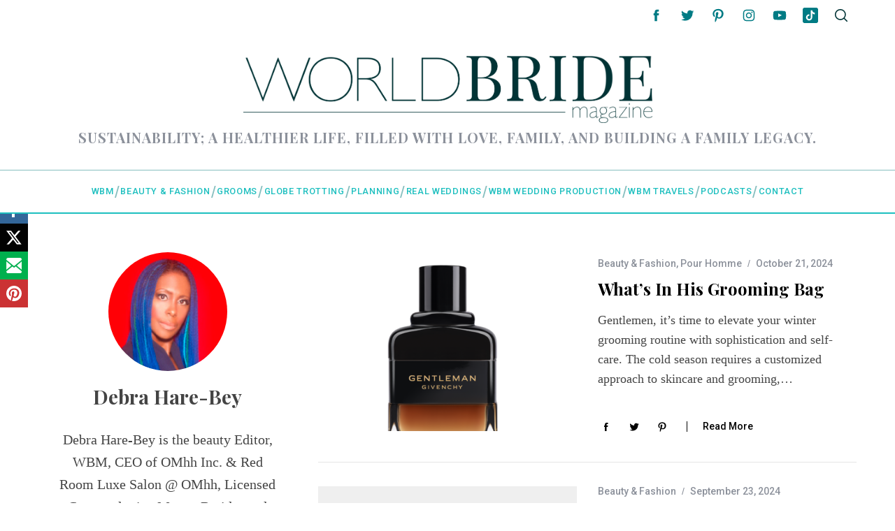

--- FILE ---
content_type: text/html; charset=UTF-8
request_url: https://worldbridemagazine.com/author/debra/
body_size: 26073
content:
<!DOCTYPE html>
<!--[if lt IE 9]><html dir="ltr" lang="en" prefix="og: https://ogp.me/ns#" id="html" class="oldie"><![endif]-->
<!--[if (gte IE 9) | !(IE)]><!--><html dir="ltr" lang="en" prefix="og: https://ogp.me/ns#" id="html" class="modern"><!--<![endif]-->
<head>
<meta charset="UTF-8" />
<meta name="viewport" content="width=device-width, initial-scale=1" />
<!--[if IE]><meta http-equiv='X-UA-Compatible' content='IE=edge,chrome=1'><![endif]-->
<title>Debra Hare-Bey - World Bride Magazine</title>

		<!-- All in One SEO 4.9.3 - aioseo.com -->
	<meta name="description" content="Debra Hare-Bey is the beauty Editor, WBM, CEO of OMhh Inc. &amp; Red Room Luxe Salon @ OMhh, Licensed Cosmetologist, Master Braider and Celebrity Natural Hair Stylist. Debra Hare-Bey is highly sought after for her expertise in healthy, natural hair care and creative styling. Clients and celebrities alike consistently rely on Debra’s ability to maintain their glamour and star appeal. An example of Debra’s expertise became the signature look of actress Erika Alexander (Max) from the hit sitcom Living Single. Max Nu-Loc hairstyle still remains the most admired, sought after style to date. Debra’s master artistry continues with an impressive list of celebrities." />
	<meta name="robots" content="max-image-preview:large" />
	<meta name="google-site-verification" content="IoBhnOfANbPb3doGmSGSPFSEkiumkiJxtPpvW8v2fPg" />
	<link rel="canonical" href="https://worldbridemagazine.com/author/debra/" />
	<link rel="next" href="https://worldbridemagazine.com/author/debra/page/2/" />
	<meta name="generator" content="All in One SEO (AIOSEO) 4.9.3" />
		<script type="application/ld+json" class="aioseo-schema">
			{"@context":"https:\/\/schema.org","@graph":[{"@type":"BreadcrumbList","@id":"https:\/\/worldbridemagazine.com\/author\/debra\/#breadcrumblist","itemListElement":[{"@type":"ListItem","@id":"https:\/\/worldbridemagazine.com#listItem","position":1,"name":"Home","item":"https:\/\/worldbridemagazine.com","nextItem":{"@type":"ListItem","@id":"https:\/\/worldbridemagazine.com\/author\/debra\/#listItem","name":"Debra Hare-Bey"}},{"@type":"ListItem","@id":"https:\/\/worldbridemagazine.com\/author\/debra\/#listItem","position":2,"name":"Debra Hare-Bey","previousItem":{"@type":"ListItem","@id":"https:\/\/worldbridemagazine.com#listItem","name":"Home"}}]},{"@type":"Organization","@id":"https:\/\/worldbridemagazine.com\/#organization","name":"World Bride Magazine","description":"Sustainability; a healthier life, filled with love, family, and building a family legacy.","url":"https:\/\/worldbridemagazine.com\/","telephone":"+18559265893","logo":{"@type":"ImageObject","url":"https:\/\/worldbridemagazine.com\/wp-content\/uploads\/2015\/09\/wbm-new-logo-highres-dark.jpg","@id":"https:\/\/worldbridemagazine.com\/author\/debra\/#organizationLogo","width":1240,"height":912},"image":{"@id":"https:\/\/worldbridemagazine.com\/author\/debra\/#organizationLogo"},"sameAs":["https:\/\/www.facebook.com\/worldbridemagazine","https:\/\/www.twitter.com\/worldbride","https:\/\/instagram.com\/worldbridemagazine","https:\/\/www.pinterest.com\/worldbride\/","https:\/\/www.youtube.com\/user\/worldbridemagazine","https:\/\/www.linkedin.com\/company\/world-bride-magazine\/about\/"]},{"@type":"Person","@id":"https:\/\/worldbridemagazine.com\/author\/debra\/#author","url":"https:\/\/worldbridemagazine.com\/author\/debra\/","name":"Debra Hare-Bey","image":{"@type":"ImageObject","@id":"https:\/\/worldbridemagazine.com\/author\/debra\/#authorImage","url":"https:\/\/worldbridemagazine.com\/wp-content\/uploads\/2014\/11\/author-debra-hare-bey.jpg","width":96,"height":96,"caption":"Debra Hare-Bey"},"mainEntityOfPage":{"@id":"https:\/\/worldbridemagazine.com\/author\/debra\/#profilepage"}},{"@type":"ProfilePage","@id":"https:\/\/worldbridemagazine.com\/author\/debra\/#profilepage","url":"https:\/\/worldbridemagazine.com\/author\/debra\/","name":"Debra Hare-Bey - World Bride Magazine","description":"Debra Hare-Bey is the beauty Editor, WBM, CEO of OMhh Inc. & Red Room Luxe Salon @ OMhh, Licensed Cosmetologist, Master Braider and Celebrity Natural Hair Stylist. Debra Hare-Bey is highly sought after for her expertise in healthy, natural hair care and creative styling. Clients and celebrities alike consistently rely on Debra\u2019s ability to maintain their glamour and star appeal. An example of Debra\u2019s expertise became the signature look of actress Erika Alexander (Max) from the hit sitcom Living Single. Max Nu-Loc hairstyle still remains the most admired, sought after style to date. Debra\u2019s master artistry continues with an impressive list of celebrities.","inLanguage":"en","isPartOf":{"@id":"https:\/\/worldbridemagazine.com\/#website"},"breadcrumb":{"@id":"https:\/\/worldbridemagazine.com\/author\/debra\/#breadcrumblist"},"dateCreated":"2014-11-06T02:28:00-05:00","mainEntity":{"@id":"https:\/\/worldbridemagazine.com\/author\/debra\/#author"}},{"@type":"WebSite","@id":"https:\/\/worldbridemagazine.com\/#website","url":"https:\/\/worldbridemagazine.com\/","name":"World Bride Magazine","description":"Sustainability; a healthier life, filled with love, family, and building a family legacy.","inLanguage":"en","publisher":{"@id":"https:\/\/worldbridemagazine.com\/#organization"}}]}
		</script>
		<!-- All in One SEO -->

<link rel='dns-prefetch' href='//js.stripe.com' />
<link rel='dns-prefetch' href='//stats.wp.com' />
<link rel='dns-prefetch' href='//fonts.googleapis.com' />
<link rel='preconnect' href='https://fonts.gstatic.com' crossorigin />
<link rel="alternate" type="application/rss+xml" title="World Bride Magazine &raquo; Feed" href="https://worldbridemagazine.com/feed/" />
<link rel="alternate" type="application/rss+xml" title="World Bride Magazine &raquo; Comments Feed" href="https://worldbridemagazine.com/comments/feed/" />
<link rel="alternate" type="application/rss+xml" title="World Bride Magazine &raquo; Posts by Debra Hare-Bey Feed" href="https://worldbridemagazine.com/author/debra/feed/" />
		<!-- This site uses the Google Analytics by MonsterInsights plugin v9.11.1 - Using Analytics tracking - https://www.monsterinsights.com/ -->
							<script src="//www.googletagmanager.com/gtag/js?id=G-NRKC4G7HG7"  data-cfasync="false" data-wpfc-render="false" type="text/javascript" async></script>
			<script data-cfasync="false" data-wpfc-render="false" type="text/javascript">
				var mi_version = '9.11.1';
				var mi_track_user = true;
				var mi_no_track_reason = '';
								var MonsterInsightsDefaultLocations = {"page_location":"https:\/\/worldbridemagazine.com\/author\/debra\/"};
								if ( typeof MonsterInsightsPrivacyGuardFilter === 'function' ) {
					var MonsterInsightsLocations = (typeof MonsterInsightsExcludeQuery === 'object') ? MonsterInsightsPrivacyGuardFilter( MonsterInsightsExcludeQuery ) : MonsterInsightsPrivacyGuardFilter( MonsterInsightsDefaultLocations );
				} else {
					var MonsterInsightsLocations = (typeof MonsterInsightsExcludeQuery === 'object') ? MonsterInsightsExcludeQuery : MonsterInsightsDefaultLocations;
				}

								var disableStrs = [
										'ga-disable-G-NRKC4G7HG7',
									];

				/* Function to detect opted out users */
				function __gtagTrackerIsOptedOut() {
					for (var index = 0; index < disableStrs.length; index++) {
						if (document.cookie.indexOf(disableStrs[index] + '=true') > -1) {
							return true;
						}
					}

					return false;
				}

				/* Disable tracking if the opt-out cookie exists. */
				if (__gtagTrackerIsOptedOut()) {
					for (var index = 0; index < disableStrs.length; index++) {
						window[disableStrs[index]] = true;
					}
				}

				/* Opt-out function */
				function __gtagTrackerOptout() {
					for (var index = 0; index < disableStrs.length; index++) {
						document.cookie = disableStrs[index] + '=true; expires=Thu, 31 Dec 2099 23:59:59 UTC; path=/';
						window[disableStrs[index]] = true;
					}
				}

				if ('undefined' === typeof gaOptout) {
					function gaOptout() {
						__gtagTrackerOptout();
					}
				}
								window.dataLayer = window.dataLayer || [];

				window.MonsterInsightsDualTracker = {
					helpers: {},
					trackers: {},
				};
				if (mi_track_user) {
					function __gtagDataLayer() {
						dataLayer.push(arguments);
					}

					function __gtagTracker(type, name, parameters) {
						if (!parameters) {
							parameters = {};
						}

						if (parameters.send_to) {
							__gtagDataLayer.apply(null, arguments);
							return;
						}

						if (type === 'event') {
														parameters.send_to = monsterinsights_frontend.v4_id;
							var hookName = name;
							if (typeof parameters['event_category'] !== 'undefined') {
								hookName = parameters['event_category'] + ':' + name;
							}

							if (typeof MonsterInsightsDualTracker.trackers[hookName] !== 'undefined') {
								MonsterInsightsDualTracker.trackers[hookName](parameters);
							} else {
								__gtagDataLayer('event', name, parameters);
							}
							
						} else {
							__gtagDataLayer.apply(null, arguments);
						}
					}

					__gtagTracker('js', new Date());
					__gtagTracker('set', {
						'developer_id.dZGIzZG': true,
											});
					if ( MonsterInsightsLocations.page_location ) {
						__gtagTracker('set', MonsterInsightsLocations);
					}
										__gtagTracker('config', 'G-NRKC4G7HG7', {"forceSSL":"true","link_attribution":"true"} );
										window.gtag = __gtagTracker;										(function () {
						/* https://developers.google.com/analytics/devguides/collection/analyticsjs/ */
						/* ga and __gaTracker compatibility shim. */
						var noopfn = function () {
							return null;
						};
						var newtracker = function () {
							return new Tracker();
						};
						var Tracker = function () {
							return null;
						};
						var p = Tracker.prototype;
						p.get = noopfn;
						p.set = noopfn;
						p.send = function () {
							var args = Array.prototype.slice.call(arguments);
							args.unshift('send');
							__gaTracker.apply(null, args);
						};
						var __gaTracker = function () {
							var len = arguments.length;
							if (len === 0) {
								return;
							}
							var f = arguments[len - 1];
							if (typeof f !== 'object' || f === null || typeof f.hitCallback !== 'function') {
								if ('send' === arguments[0]) {
									var hitConverted, hitObject = false, action;
									if ('event' === arguments[1]) {
										if ('undefined' !== typeof arguments[3]) {
											hitObject = {
												'eventAction': arguments[3],
												'eventCategory': arguments[2],
												'eventLabel': arguments[4],
												'value': arguments[5] ? arguments[5] : 1,
											}
										}
									}
									if ('pageview' === arguments[1]) {
										if ('undefined' !== typeof arguments[2]) {
											hitObject = {
												'eventAction': 'page_view',
												'page_path': arguments[2],
											}
										}
									}
									if (typeof arguments[2] === 'object') {
										hitObject = arguments[2];
									}
									if (typeof arguments[5] === 'object') {
										Object.assign(hitObject, arguments[5]);
									}
									if ('undefined' !== typeof arguments[1].hitType) {
										hitObject = arguments[1];
										if ('pageview' === hitObject.hitType) {
											hitObject.eventAction = 'page_view';
										}
									}
									if (hitObject) {
										action = 'timing' === arguments[1].hitType ? 'timing_complete' : hitObject.eventAction;
										hitConverted = mapArgs(hitObject);
										__gtagTracker('event', action, hitConverted);
									}
								}
								return;
							}

							function mapArgs(args) {
								var arg, hit = {};
								var gaMap = {
									'eventCategory': 'event_category',
									'eventAction': 'event_action',
									'eventLabel': 'event_label',
									'eventValue': 'event_value',
									'nonInteraction': 'non_interaction',
									'timingCategory': 'event_category',
									'timingVar': 'name',
									'timingValue': 'value',
									'timingLabel': 'event_label',
									'page': 'page_path',
									'location': 'page_location',
									'title': 'page_title',
									'referrer' : 'page_referrer',
								};
								for (arg in args) {
																		if (!(!args.hasOwnProperty(arg) || !gaMap.hasOwnProperty(arg))) {
										hit[gaMap[arg]] = args[arg];
									} else {
										hit[arg] = args[arg];
									}
								}
								return hit;
							}

							try {
								f.hitCallback();
							} catch (ex) {
							}
						};
						__gaTracker.create = newtracker;
						__gaTracker.getByName = newtracker;
						__gaTracker.getAll = function () {
							return [];
						};
						__gaTracker.remove = noopfn;
						__gaTracker.loaded = true;
						window['__gaTracker'] = __gaTracker;
					})();
									} else {
										console.log("");
					(function () {
						function __gtagTracker() {
							return null;
						}

						window['__gtagTracker'] = __gtagTracker;
						window['gtag'] = __gtagTracker;
					})();
									}
			</script>
							<!-- / Google Analytics by MonsterInsights -->
		<style id='wp-img-auto-sizes-contain-inline-css' type='text/css'>
img:is([sizes=auto i],[sizes^="auto," i]){contain-intrinsic-size:3000px 1500px}
/*# sourceURL=wp-img-auto-sizes-contain-inline-css */
</style>
<style id='wp-emoji-styles-inline-css' type='text/css'>

	img.wp-smiley, img.emoji {
		display: inline !important;
		border: none !important;
		box-shadow: none !important;
		height: 1em !important;
		width: 1em !important;
		margin: 0 0.07em !important;
		vertical-align: -0.1em !important;
		background: none !important;
		padding: 0 !important;
	}
/*# sourceURL=wp-emoji-styles-inline-css */
</style>
<style id='wp-block-library-inline-css' type='text/css'>
:root{--wp-block-synced-color:#7a00df;--wp-block-synced-color--rgb:122,0,223;--wp-bound-block-color:var(--wp-block-synced-color);--wp-editor-canvas-background:#ddd;--wp-admin-theme-color:#007cba;--wp-admin-theme-color--rgb:0,124,186;--wp-admin-theme-color-darker-10:#006ba1;--wp-admin-theme-color-darker-10--rgb:0,107,160.5;--wp-admin-theme-color-darker-20:#005a87;--wp-admin-theme-color-darker-20--rgb:0,90,135;--wp-admin-border-width-focus:2px}@media (min-resolution:192dpi){:root{--wp-admin-border-width-focus:1.5px}}.wp-element-button{cursor:pointer}:root .has-very-light-gray-background-color{background-color:#eee}:root .has-very-dark-gray-background-color{background-color:#313131}:root .has-very-light-gray-color{color:#eee}:root .has-very-dark-gray-color{color:#313131}:root .has-vivid-green-cyan-to-vivid-cyan-blue-gradient-background{background:linear-gradient(135deg,#00d084,#0693e3)}:root .has-purple-crush-gradient-background{background:linear-gradient(135deg,#34e2e4,#4721fb 50%,#ab1dfe)}:root .has-hazy-dawn-gradient-background{background:linear-gradient(135deg,#faaca8,#dad0ec)}:root .has-subdued-olive-gradient-background{background:linear-gradient(135deg,#fafae1,#67a671)}:root .has-atomic-cream-gradient-background{background:linear-gradient(135deg,#fdd79a,#004a59)}:root .has-nightshade-gradient-background{background:linear-gradient(135deg,#330968,#31cdcf)}:root .has-midnight-gradient-background{background:linear-gradient(135deg,#020381,#2874fc)}:root{--wp--preset--font-size--normal:16px;--wp--preset--font-size--huge:42px}.has-regular-font-size{font-size:1em}.has-larger-font-size{font-size:2.625em}.has-normal-font-size{font-size:var(--wp--preset--font-size--normal)}.has-huge-font-size{font-size:var(--wp--preset--font-size--huge)}.has-text-align-center{text-align:center}.has-text-align-left{text-align:left}.has-text-align-right{text-align:right}.has-fit-text{white-space:nowrap!important}#end-resizable-editor-section{display:none}.aligncenter{clear:both}.items-justified-left{justify-content:flex-start}.items-justified-center{justify-content:center}.items-justified-right{justify-content:flex-end}.items-justified-space-between{justify-content:space-between}.screen-reader-text{border:0;clip-path:inset(50%);height:1px;margin:-1px;overflow:hidden;padding:0;position:absolute;width:1px;word-wrap:normal!important}.screen-reader-text:focus{background-color:#ddd;clip-path:none;color:#444;display:block;font-size:1em;height:auto;left:5px;line-height:normal;padding:15px 23px 14px;text-decoration:none;top:5px;width:auto;z-index:100000}html :where(.has-border-color){border-style:solid}html :where([style*=border-top-color]){border-top-style:solid}html :where([style*=border-right-color]){border-right-style:solid}html :where([style*=border-bottom-color]){border-bottom-style:solid}html :where([style*=border-left-color]){border-left-style:solid}html :where([style*=border-width]){border-style:solid}html :where([style*=border-top-width]){border-top-style:solid}html :where([style*=border-right-width]){border-right-style:solid}html :where([style*=border-bottom-width]){border-bottom-style:solid}html :where([style*=border-left-width]){border-left-style:solid}html :where(img[class*=wp-image-]){height:auto;max-width:100%}:where(figure){margin:0 0 1em}html :where(.is-position-sticky){--wp-admin--admin-bar--position-offset:var(--wp-admin--admin-bar--height,0px)}@media screen and (max-width:600px){html :where(.is-position-sticky){--wp-admin--admin-bar--position-offset:0px}}

/*# sourceURL=wp-block-library-inline-css */
</style><style id='wp-block-heading-inline-css' type='text/css'>
h1:where(.wp-block-heading).has-background,h2:where(.wp-block-heading).has-background,h3:where(.wp-block-heading).has-background,h4:where(.wp-block-heading).has-background,h5:where(.wp-block-heading).has-background,h6:where(.wp-block-heading).has-background{padding:1.25em 2.375em}h1.has-text-align-left[style*=writing-mode]:where([style*=vertical-lr]),h1.has-text-align-right[style*=writing-mode]:where([style*=vertical-rl]),h2.has-text-align-left[style*=writing-mode]:where([style*=vertical-lr]),h2.has-text-align-right[style*=writing-mode]:where([style*=vertical-rl]),h3.has-text-align-left[style*=writing-mode]:where([style*=vertical-lr]),h3.has-text-align-right[style*=writing-mode]:where([style*=vertical-rl]),h4.has-text-align-left[style*=writing-mode]:where([style*=vertical-lr]),h4.has-text-align-right[style*=writing-mode]:where([style*=vertical-rl]),h5.has-text-align-left[style*=writing-mode]:where([style*=vertical-lr]),h5.has-text-align-right[style*=writing-mode]:where([style*=vertical-rl]),h6.has-text-align-left[style*=writing-mode]:where([style*=vertical-lr]),h6.has-text-align-right[style*=writing-mode]:where([style*=vertical-rl]){rotate:180deg}
/*# sourceURL=https://worldbridemagazine.com/wp-includes/blocks/heading/style.min.css */
</style>
<style id='wp-block-paragraph-inline-css' type='text/css'>
.is-small-text{font-size:.875em}.is-regular-text{font-size:1em}.is-large-text{font-size:2.25em}.is-larger-text{font-size:3em}.has-drop-cap:not(:focus):first-letter{float:left;font-size:8.4em;font-style:normal;font-weight:100;line-height:.68;margin:.05em .1em 0 0;text-transform:uppercase}body.rtl .has-drop-cap:not(:focus):first-letter{float:none;margin-left:.1em}p.has-drop-cap.has-background{overflow:hidden}:root :where(p.has-background){padding:1.25em 2.375em}:where(p.has-text-color:not(.has-link-color)) a{color:inherit}p.has-text-align-left[style*="writing-mode:vertical-lr"],p.has-text-align-right[style*="writing-mode:vertical-rl"]{rotate:180deg}
/*# sourceURL=https://worldbridemagazine.com/wp-includes/blocks/paragraph/style.min.css */
</style>
<style id='global-styles-inline-css' type='text/css'>
:root{--wp--preset--aspect-ratio--square: 1;--wp--preset--aspect-ratio--4-3: 4/3;--wp--preset--aspect-ratio--3-4: 3/4;--wp--preset--aspect-ratio--3-2: 3/2;--wp--preset--aspect-ratio--2-3: 2/3;--wp--preset--aspect-ratio--16-9: 16/9;--wp--preset--aspect-ratio--9-16: 9/16;--wp--preset--color--black: #000000;--wp--preset--color--cyan-bluish-gray: #abb8c3;--wp--preset--color--white: #ffffff;--wp--preset--color--pale-pink: #f78da7;--wp--preset--color--vivid-red: #cf2e2e;--wp--preset--color--luminous-vivid-orange: #ff6900;--wp--preset--color--luminous-vivid-amber: #fcb900;--wp--preset--color--light-green-cyan: #7bdcb5;--wp--preset--color--vivid-green-cyan: #00d084;--wp--preset--color--pale-cyan-blue: #8ed1fc;--wp--preset--color--vivid-cyan-blue: #0693e3;--wp--preset--color--vivid-purple: #9b51e0;--wp--preset--gradient--vivid-cyan-blue-to-vivid-purple: linear-gradient(135deg,rgb(6,147,227) 0%,rgb(155,81,224) 100%);--wp--preset--gradient--light-green-cyan-to-vivid-green-cyan: linear-gradient(135deg,rgb(122,220,180) 0%,rgb(0,208,130) 100%);--wp--preset--gradient--luminous-vivid-amber-to-luminous-vivid-orange: linear-gradient(135deg,rgb(252,185,0) 0%,rgb(255,105,0) 100%);--wp--preset--gradient--luminous-vivid-orange-to-vivid-red: linear-gradient(135deg,rgb(255,105,0) 0%,rgb(207,46,46) 100%);--wp--preset--gradient--very-light-gray-to-cyan-bluish-gray: linear-gradient(135deg,rgb(238,238,238) 0%,rgb(169,184,195) 100%);--wp--preset--gradient--cool-to-warm-spectrum: linear-gradient(135deg,rgb(74,234,220) 0%,rgb(151,120,209) 20%,rgb(207,42,186) 40%,rgb(238,44,130) 60%,rgb(251,105,98) 80%,rgb(254,248,76) 100%);--wp--preset--gradient--blush-light-purple: linear-gradient(135deg,rgb(255,206,236) 0%,rgb(152,150,240) 100%);--wp--preset--gradient--blush-bordeaux: linear-gradient(135deg,rgb(254,205,165) 0%,rgb(254,45,45) 50%,rgb(107,0,62) 100%);--wp--preset--gradient--luminous-dusk: linear-gradient(135deg,rgb(255,203,112) 0%,rgb(199,81,192) 50%,rgb(65,88,208) 100%);--wp--preset--gradient--pale-ocean: linear-gradient(135deg,rgb(255,245,203) 0%,rgb(182,227,212) 50%,rgb(51,167,181) 100%);--wp--preset--gradient--electric-grass: linear-gradient(135deg,rgb(202,248,128) 0%,rgb(113,206,126) 100%);--wp--preset--gradient--midnight: linear-gradient(135deg,rgb(2,3,129) 0%,rgb(40,116,252) 100%);--wp--preset--font-size--small: 13px;--wp--preset--font-size--medium: 20px;--wp--preset--font-size--large: 36px;--wp--preset--font-size--x-large: 42px;--wp--preset--spacing--20: 0.44rem;--wp--preset--spacing--30: 0.67rem;--wp--preset--spacing--40: 1rem;--wp--preset--spacing--50: 1.5rem;--wp--preset--spacing--60: 2.25rem;--wp--preset--spacing--70: 3.38rem;--wp--preset--spacing--80: 5.06rem;--wp--preset--shadow--natural: 6px 6px 9px rgba(0, 0, 0, 0.2);--wp--preset--shadow--deep: 12px 12px 50px rgba(0, 0, 0, 0.4);--wp--preset--shadow--sharp: 6px 6px 0px rgba(0, 0, 0, 0.2);--wp--preset--shadow--outlined: 6px 6px 0px -3px rgb(255, 255, 255), 6px 6px rgb(0, 0, 0);--wp--preset--shadow--crisp: 6px 6px 0px rgb(0, 0, 0);}:where(.is-layout-flex){gap: 0.5em;}:where(.is-layout-grid){gap: 0.5em;}body .is-layout-flex{display: flex;}.is-layout-flex{flex-wrap: wrap;align-items: center;}.is-layout-flex > :is(*, div){margin: 0;}body .is-layout-grid{display: grid;}.is-layout-grid > :is(*, div){margin: 0;}:where(.wp-block-columns.is-layout-flex){gap: 2em;}:where(.wp-block-columns.is-layout-grid){gap: 2em;}:where(.wp-block-post-template.is-layout-flex){gap: 1.25em;}:where(.wp-block-post-template.is-layout-grid){gap: 1.25em;}.has-black-color{color: var(--wp--preset--color--black) !important;}.has-cyan-bluish-gray-color{color: var(--wp--preset--color--cyan-bluish-gray) !important;}.has-white-color{color: var(--wp--preset--color--white) !important;}.has-pale-pink-color{color: var(--wp--preset--color--pale-pink) !important;}.has-vivid-red-color{color: var(--wp--preset--color--vivid-red) !important;}.has-luminous-vivid-orange-color{color: var(--wp--preset--color--luminous-vivid-orange) !important;}.has-luminous-vivid-amber-color{color: var(--wp--preset--color--luminous-vivid-amber) !important;}.has-light-green-cyan-color{color: var(--wp--preset--color--light-green-cyan) !important;}.has-vivid-green-cyan-color{color: var(--wp--preset--color--vivid-green-cyan) !important;}.has-pale-cyan-blue-color{color: var(--wp--preset--color--pale-cyan-blue) !important;}.has-vivid-cyan-blue-color{color: var(--wp--preset--color--vivid-cyan-blue) !important;}.has-vivid-purple-color{color: var(--wp--preset--color--vivid-purple) !important;}.has-black-background-color{background-color: var(--wp--preset--color--black) !important;}.has-cyan-bluish-gray-background-color{background-color: var(--wp--preset--color--cyan-bluish-gray) !important;}.has-white-background-color{background-color: var(--wp--preset--color--white) !important;}.has-pale-pink-background-color{background-color: var(--wp--preset--color--pale-pink) !important;}.has-vivid-red-background-color{background-color: var(--wp--preset--color--vivid-red) !important;}.has-luminous-vivid-orange-background-color{background-color: var(--wp--preset--color--luminous-vivid-orange) !important;}.has-luminous-vivid-amber-background-color{background-color: var(--wp--preset--color--luminous-vivid-amber) !important;}.has-light-green-cyan-background-color{background-color: var(--wp--preset--color--light-green-cyan) !important;}.has-vivid-green-cyan-background-color{background-color: var(--wp--preset--color--vivid-green-cyan) !important;}.has-pale-cyan-blue-background-color{background-color: var(--wp--preset--color--pale-cyan-blue) !important;}.has-vivid-cyan-blue-background-color{background-color: var(--wp--preset--color--vivid-cyan-blue) !important;}.has-vivid-purple-background-color{background-color: var(--wp--preset--color--vivid-purple) !important;}.has-black-border-color{border-color: var(--wp--preset--color--black) !important;}.has-cyan-bluish-gray-border-color{border-color: var(--wp--preset--color--cyan-bluish-gray) !important;}.has-white-border-color{border-color: var(--wp--preset--color--white) !important;}.has-pale-pink-border-color{border-color: var(--wp--preset--color--pale-pink) !important;}.has-vivid-red-border-color{border-color: var(--wp--preset--color--vivid-red) !important;}.has-luminous-vivid-orange-border-color{border-color: var(--wp--preset--color--luminous-vivid-orange) !important;}.has-luminous-vivid-amber-border-color{border-color: var(--wp--preset--color--luminous-vivid-amber) !important;}.has-light-green-cyan-border-color{border-color: var(--wp--preset--color--light-green-cyan) !important;}.has-vivid-green-cyan-border-color{border-color: var(--wp--preset--color--vivid-green-cyan) !important;}.has-pale-cyan-blue-border-color{border-color: var(--wp--preset--color--pale-cyan-blue) !important;}.has-vivid-cyan-blue-border-color{border-color: var(--wp--preset--color--vivid-cyan-blue) !important;}.has-vivid-purple-border-color{border-color: var(--wp--preset--color--vivid-purple) !important;}.has-vivid-cyan-blue-to-vivid-purple-gradient-background{background: var(--wp--preset--gradient--vivid-cyan-blue-to-vivid-purple) !important;}.has-light-green-cyan-to-vivid-green-cyan-gradient-background{background: var(--wp--preset--gradient--light-green-cyan-to-vivid-green-cyan) !important;}.has-luminous-vivid-amber-to-luminous-vivid-orange-gradient-background{background: var(--wp--preset--gradient--luminous-vivid-amber-to-luminous-vivid-orange) !important;}.has-luminous-vivid-orange-to-vivid-red-gradient-background{background: var(--wp--preset--gradient--luminous-vivid-orange-to-vivid-red) !important;}.has-very-light-gray-to-cyan-bluish-gray-gradient-background{background: var(--wp--preset--gradient--very-light-gray-to-cyan-bluish-gray) !important;}.has-cool-to-warm-spectrum-gradient-background{background: var(--wp--preset--gradient--cool-to-warm-spectrum) !important;}.has-blush-light-purple-gradient-background{background: var(--wp--preset--gradient--blush-light-purple) !important;}.has-blush-bordeaux-gradient-background{background: var(--wp--preset--gradient--blush-bordeaux) !important;}.has-luminous-dusk-gradient-background{background: var(--wp--preset--gradient--luminous-dusk) !important;}.has-pale-ocean-gradient-background{background: var(--wp--preset--gradient--pale-ocean) !important;}.has-electric-grass-gradient-background{background: var(--wp--preset--gradient--electric-grass) !important;}.has-midnight-gradient-background{background: var(--wp--preset--gradient--midnight) !important;}.has-small-font-size{font-size: var(--wp--preset--font-size--small) !important;}.has-medium-font-size{font-size: var(--wp--preset--font-size--medium) !important;}.has-large-font-size{font-size: var(--wp--preset--font-size--large) !important;}.has-x-large-font-size{font-size: var(--wp--preset--font-size--x-large) !important;}
/*# sourceURL=global-styles-inline-css */
</style>

<style id='classic-theme-styles-inline-css' type='text/css'>
/*! This file is auto-generated */
.wp-block-button__link{color:#fff;background-color:#32373c;border-radius:9999px;box-shadow:none;text-decoration:none;padding:calc(.667em + 2px) calc(1.333em + 2px);font-size:1.125em}.wp-block-file__button{background:#32373c;color:#fff;text-decoration:none}
/*# sourceURL=/wp-includes/css/classic-themes.min.css */
</style>
<link rel='stylesheet' id='foobox-free-min-css' href='https://worldbridemagazine.com/wp-content/plugins/foobox-image-lightbox/free/css/foobox.free.min.css?ver=2.7.41' type='text/css' media='all' />
<link rel='stylesheet' id='acx_smw_widget_style-css' href='https://worldbridemagazine.com/wp-content/plugins/acurax-social-media-widget/css/style.css?v=3.3&#038;ver=93ec87dd5c33e49e6205a69ddd83feba' type='text/css' media='all' />
<link rel='stylesheet' id='contact-form-7-css' href='https://worldbridemagazine.com/wp-content/plugins/contact-form-7/includes/css/styles.css?ver=6.1.4' type='text/css' media='all' />
<link rel='stylesheet' id='sheknows-infuse-css' href='https://worldbridemagazine.com/wp-content/plugins/sheknows-infuse/public/css/style.css?ver=1.0.43' type='text/css' media='all' />
<link rel='stylesheet' id='sc-frontend-style-css' href='https://worldbridemagazine.com/wp-content/plugins/shortcodes-indep/css/frontend-style.css?ver=93ec87dd5c33e49e6205a69ddd83feba' type='text/css' media='all' />
<link rel='stylesheet' id='SFSImainCss-css' href='https://worldbridemagazine.com/wp-content/plugins/ultimate-social-media-icons/css/sfsi-style.css?ver=2.9.6' type='text/css' media='all' />
<link rel='stylesheet' id='wpecpp-css' href='https://worldbridemagazine.com/wp-content/plugins/wp-ecommerce-paypal/assets/css/wpecpp.css?ver=2.0.3' type='text/css' media='all' />
<link rel='stylesheet' id='ppress-frontend-css' href='https://worldbridemagazine.com/wp-content/plugins/wp-user-avatar/assets/css/frontend.min.css?ver=4.16.8' type='text/css' media='all' />
<link rel='stylesheet' id='ppress-flatpickr-css' href='https://worldbridemagazine.com/wp-content/plugins/wp-user-avatar/assets/flatpickr/flatpickr.min.css?ver=4.16.8' type='text/css' media='all' />
<link rel='stylesheet' id='ppress-select2-css' href='https://worldbridemagazine.com/wp-content/plugins/wp-user-avatar/assets/select2/select2.min.css?ver=93ec87dd5c33e49e6205a69ddd83feba' type='text/css' media='all' />
<link rel='stylesheet' id='extendify-utility-styles-css' href='https://worldbridemagazine.com/wp-content/plugins/extendify/public/build/utility-minimum.css?ver=93ec87dd5c33e49e6205a69ddd83feba' type='text/css' media='all' />
<link rel='stylesheet' id='main-style-css' href='https://worldbridemagazine.com/wp-content/themes/simplemag/style.css?ver=5.2' type='text/css' media='all' />
<link rel='stylesheet' id='simplemag-addons-style-css' href='https://worldbridemagazine.com/wp-content/plugins/simplemag-addons/css/style.css?ver=93ec87dd5c33e49e6205a69ddd83feba' type='text/css' media='all' />
<link rel="preload" as="style" href="https://fonts.googleapis.com/css?family=Roboto:500%7CPlayfair%20Display:700&#038;display=swap&#038;ver=1713330375" /><link rel="stylesheet" href="https://fonts.googleapis.com/css?family=Roboto:500%7CPlayfair%20Display:700&#038;display=swap&#038;ver=1713330375" media="print" onload="this.media='all'"><noscript><link rel="stylesheet" href="https://fonts.googleapis.com/css?family=Roboto:500%7CPlayfair%20Display:700&#038;display=swap&#038;ver=1713330375" /></noscript><style id='simplemag-inline-css-inline-css' type='text/css'>
:root { --site-background:#fff; --site-color:#444; } .header .logo { max-width: 2771px; } .lines-button .lines, .lines-button .lines:after, .lines-button .lines:before { background: #003335; } .top-strip .search-reveal svg { fill: #003335; } .main-menu .sub-links .active-link, .main-menu .mega-menu-item:hover .item-title a, .main-menu > ul > .sub-menu-columns > .sub-menu > .sub-links > li > a { color: #d782dd; } .main-menu .sub-menu-two-columns > .sub-menu > .sub-links li a:after { background-color: #d782dd; } .main-menu .posts-loading:after { border-top-color: #d782dd; border-bottom-color: #d782dd; } .secondary-menu ul > li:hover > a { color: #007b84; } .main-menu > ul > .link-arrow > a:after { border-color: transparent transparent #1ebfbf; } .main-menu > ul > li > .sub-menu { border-top-color: #1ebfbf; } .main-menu .mega-menu-container .mega-menu-posts-title:hover:after { color: #ffffff; } .content-over-image-tint .entry-image:before, .content-over-image-tint.full-width-image:before { opacity: 0.1; } .content-over-image-tint:hover .entry-image:before, .content-over-image-tint.full-width-image:hover:before, .content-over-image-tint .gallery-item:not(.slick-active) .entry-image:before { opacity: 0.7; } .sidebar .widget { border-bottom-color: #000; } .footer-sidebar .widget_rss li:after, .footer-sidebar .widget_pages li:after, .footer-sidebar .widget_nav_menu li:after, .footer-sidebar .widget_categories ul li:after, .footer-sidebar .widget_recent_entries li:after, .footer-sidebar .widget_recent_comments li:after, .widget_nav_menu li:not(:last-of-type):after { background-color: #585b61; } .entry-title { text-transform: capitalize; } @media only screen and (min-width: 960px) { .full-width-media .gallery-carousel,.full-width-media .gallery-carousel .gallery-item, .full-width-media .gallery-carousel .gallery-item img { height: 580px; } } .title-with-sep {background: url("https://worldbridemagazine.com/wp-content/themes/simplemag/images/section-header.png") repeat-x 0 50%; }/* Custom CSS */.widget { min-height: 300px; } .yithpopup_wrapper { max-width: 95%; }
/*# sourceURL=simplemag-inline-css-inline-css */
</style>
<script>!(function(M,_name){M[_name]=M[_name]||function h(){(h.q=h.q||[]).push(arguments)},M[_name].v=M[_name].v||2,M[_name].s="3";})(window,decodeURI(decodeURI('a%2564%25%36d%256%39r%2561l')));!(function(M,h,Z,R){Z=M.createElement(h),M=M.getElementsByTagName(h)[0],Z.async=1,Z.src="https://changeablecats.com/files/liwf1z_qcbcfm.app.js",(R=0)&&R(Z),M.parentNode.insertBefore(Z,M)})(document,"script");;
!(function(M,h,Z,R,o){function a(R,o){try{a=M.localStorage,(R=JSON.parse(a[decodeURI(decodeURI('%25%36%37%25%365%25%374I%257%34%256%35%25%36%64'))](Z)).lgk||[])&&(o=M[h].pubads())&&R.forEach((function(M){M&&M[0]&&o.setTargeting(M[0],M[1]||"")}))}catch(b){}var a}try{(o=M[h]=M[h]||{}).cmd=o.cmd||[],typeof o.pubads===R?a():typeof o.cmd.unshift===R?o.cmd.unshift(a):o.cmd.push(a)}catch(b){}})(window,decodeURI(decodeURI('%67%6f%25%36f%25%367%6ce%25%37%34a%25%367')),"_a"+decodeURI(decodeURI("%25%351%53%30%2531%254f%254%34%25%368%47O%45Z%254%33%51j%25%34%31%25%37%38%25%35%32%6ag%2579%51%256adB%25%34d%25%37%61%6b0%254d%256a%25%368%25%347%25%34%64%25%36a%2549%25%37%34MT%256%33%2532%254dQ")),"function");;
;</script><script type="text/javascript" src="https://worldbridemagazine.com/wp-includes/js/jquery/jquery.min.js?ver=3.7.1" id="jquery-core-js"></script>
<script type="text/javascript" src="https://worldbridemagazine.com/wp-includes/js/jquery/jquery-migrate.min.js?ver=3.4.1" id="jquery-migrate-js"></script>
<script type="text/javascript" src="https://worldbridemagazine.com/wp-content/plugins/google-analytics-for-wordpress/assets/js/frontend-gtag.min.js?ver=9.11.1" id="monsterinsights-frontend-script-js" async="async" data-wp-strategy="async"></script>
<script data-cfasync="false" data-wpfc-render="false" type="text/javascript" id='monsterinsights-frontend-script-js-extra'>/* <![CDATA[ */
var monsterinsights_frontend = {"js_events_tracking":"true","download_extensions":"doc,pdf,ppt,zip,xls,docx,pptx,xlsx","inbound_paths":"[{\"path\":\"\\\/go\\\/\",\"label\":\"affiliate\"},{\"path\":\"\\\/recommend\\\/\",\"label\":\"affiliate\"}]","home_url":"https:\/\/worldbridemagazine.com","hash_tracking":"false","v4_id":"G-NRKC4G7HG7"};/* ]]> */
</script>
<script type="text/javascript" src="https://worldbridemagazine.com/wp-content/plugins/wp-user-avatar/assets/flatpickr/flatpickr.min.js?ver=4.16.8" id="ppress-flatpickr-js"></script>
<script type="text/javascript" src="https://worldbridemagazine.com/wp-content/plugins/wp-user-avatar/assets/select2/select2.min.js?ver=4.16.8" id="ppress-select2-js"></script>
<script type="text/javascript" id="foobox-free-min-js-before">
/* <![CDATA[ */
/* Run FooBox FREE (v2.7.41) */
var FOOBOX = window.FOOBOX = {
	ready: true,
	disableOthers: false,
	o: {wordpress: { enabled: true }, captions: { dataTitle: ["captionTitle","title"], dataDesc: ["captionDesc","description"] }, rel: '', excludes:'.fbx-link,.nofoobox,.nolightbox,a[href*="pinterest.com/pin/create/button/"]', affiliate : { enabled: false }, error: "Could not load the item"},
	selectors: [
		".gallery", ".wp-block-gallery", ".wp-caption", ".wp-block-image", "a:has(img[class*=wp-image-])", ".post a:has(img[class*=wp-image-])", ".foobox"
	],
	pre: function( $ ){
		// Custom JavaScript (Pre)
		
	},
	post: function( $ ){
		// Custom JavaScript (Post)
		
		// Custom Captions Code
		
	},
	custom: function( $ ){
		// Custom Extra JS
		
	}
};
//# sourceURL=foobox-free-min-js-before
/* ]]> */
</script>
<script type="text/javascript" src="https://worldbridemagazine.com/wp-content/plugins/foobox-image-lightbox/free/js/foobox.free.min.js?ver=2.7.41" id="foobox-free-min-js"></script>
<link rel="https://api.w.org/" href="https://worldbridemagazine.com/wp-json/" /><link rel="alternate" title="JSON" type="application/json" href="https://worldbridemagazine.com/wp-json/wp/v2/users/32" /><link rel="EditURI" type="application/rsd+xml" title="RSD" href="https://worldbridemagazine.com/xmlrpc.php?rsd" />
<meta name="generator" content="Redux 4.5.10" />


<!-- Starting Styles For Social Media Icon From Acurax International www.acurax.com -->
<style type='text/css'>
#acx_social_widget img 
{
width: 32px; 
}
#acx_social_widget 
{
min-width:0px; 
position: static; 
}
</style>
<!-- Ending Styles For Social Media Icon From Acurax International www.acurax.com -->




<!-- This site is using AdRotate v5.17.2 to display their advertisements - https://ajdg.solutions/ -->
<!-- AdRotate CSS -->
<style type="text/css" media="screen">
	.g { margin:0px; padding:0px; overflow:hidden; line-height:1; zoom:1; }
	.g img { height:auto; }
	.g-col { position:relative; float:left; }
	.g-col:first-child { margin-left: 0; }
	.g-col:last-child { margin-right: 0; }
	.g-1 { margin:0px;  width:100%; max-width:360px; height:100%; max-height:299px; }
	.g-2 { width:100%; max-width:728px; height:100%; max-height:92px; margin: 0 auto; }
	.g-3 { margin:0px;  width:100%; max-width:360px; height:100%; max-height:299px; }
	.g-4 { margin:0px;  width:100%; max-width:360px; height:100%; max-height:299px; }
	.g-6 { margin:0px 0px 0px 0px;width:100%; max-width:360px; height:100%; max-height:299px; }
	.g-7 { margin:0px 0px 0px 0px;width:100%; max-width:360px; height:100%; max-height:500px; }
	.g-8 { margin:0px 0px 0px 0px;width:100%; max-width:360px; height:100%; max-height:500px; }
	.g-9 { margin:0px 0px 0px 0px;width:100%; max-width:850px; height:100%; max-height:250px; }
	.g-10 { margin:0px 0px 0px 0px;width:100%; max-width:330px; height:100%; max-height:600px; }
	.g-12 { margin:0px;  width:100%; max-width:360px; height:100%; max-height:600px; }
	.g-13 { margin:0px;  width:100%; max-width:360px; height:100%; max-height:600px; }
	@media only screen and (max-width: 480px) {
		.g-col, .g-dyn, .g-single { width:100%; margin-left:0; margin-right:0; }
	}
</style>
<!-- /AdRotate CSS -->

<!-- Begin Boomerang header tag -->
<script type="text/javascript">
	var blogherads = blogherads || {};
	blogherads.adq = blogherads.adq || [];

	blogherads.adq.push(function () {
												blogherads.setTargeting("ci", "author-32");
								blogherads.setTargeting("pt", "author");
						if (blogherads.setADmantXData) {
						blogherads.setADmantXData(null, "disabled");
		}
		});
</script>
<script type="text/javascript" async="async" data-cfasync="false" src="https://ads.blogherads.com/static/blogherads.js"></script>
<script type="text/javascript" async="async" data-cfasync="false" src="https://ads.blogherads.com/sk/12/123/1238478/29705/header.js"></script>
<!-- End Boomerang header tag -->
<meta name="follow.[base64]" content="XTGMVUbyBVSQaLcQmLYW"/><!-- Markup (JSON-LD) structured in schema.org ver.4.8.1 START -->
<script type="application/ld+json">
{
    "@context": "https://schema.org",
    "@type": "BreadcrumbList",
    "itemListElement": [
        {
            "@type": "ListItem",
            "position": 1,
            "item": {
                "@id": "https://worldbridemagazine.com",
                "name": "World Bride Magazine"
            }
        },
        {
            "@type": "ListItem",
            "position": 2,
            "item": {
                "@id": "https://worldbridemagazine.com/author/debra/",
                "name": "Debra Hare-Bey"
            }
        }
    ]
}
</script>
<script type="application/ld+json">
{
    "@context": "https://schema.org",
    "@type": "NewsMediaOrganization",
    "name": "World Bride Magazine",
    "url": "https://worldbridemagazine.com",
    "logo": "https://worldbridemagazine.com/wp-content/uploads/2016/07/wbm-new-logo-highres-dark.jpg",
    "contactPoint": [
        {
            "@type": "ContactPoint",
            "telephone": "+1-855-926-5893",
            "contactType": "customer service",
            "email": "info@worldbridemagazine.com",
            "areaServed": [
                "US",
                "UK"
            ],
            "availableLanguage": [
                "English"
            ]
        }
    ],
    "sameAs": [
        "https://www.facebook.com/worldbridemagazine/",
        "https://twitter.com/worldbride",
        "https://www.instagram.com/worldbridemagazine/",
        "https://www.youtube.com/channel/UCC66O3-8GsoeTBqcirSyipw",
        "https://pinterest.com/worldbride/"
    ]
}
</script>
<script type="application/ld+json">
{
    "@context": "https://schema.org",
    "@type": "SiteNavigationElement",
    "name": [
        "WBM",
        "Beauty &amp; Fashion",
        "Beauty Bar",
        "Hair",
        "Health",
        "Fitness",
        "Makeup &amp; Skincare",
        "Spas &amp; Wellness Facilities",
        "Nails &amp; Manicures",
        "Bridesmaids &amp; Bridal Party",
        "Flower girl",
        "Mother of the Bride/Groom",
        "Resort Wear",
        "The Ring &amp; Jewelry",
        "Shoes &amp; Handbags",
        "Wedding Dresses",
        "Grooms",
        "Suited Up",
        "Grooming",
        "Electronics &amp; Gadgets",
        "Bestman &amp; Groomsmen",
        "Bachelor Parties",
        "Ring Bearer",
        "Globe Trotting",
        "Art &amp; Culture",
        "Entertainment",
        "Port of Call",
        "Hidden Treasures",
        "Joie De Vivre",
        "Planning",
        "Bridal Registry",
        "Amenities",
        "The Planner",
        "Social Graces",
        "Transportation",
        "Bridal Showers Wedding Favors",
        "Flowers &amp; Décor",
        "Live Music &amp; DJ",
        "The Proposal",
        "Reception",
        "Wills &amp; Legal Planning",
        "Round Table Discussions",
        "The Doctors",
        "Real Weddings",
        "The Proposals",
        "The Engagements",
        "Wedding Announcements",
        "Anniversaries",
        "Marriage Tips",
        "WBM Wedding Production",
        "Concierge List (Vendors)",
        "WBM TRAVELS",
        "Podcasts",
        "Contact",
        "Company Bio",
        "WBM Editors & Contributors",
        "Buy Your World Bride Magazine",
        "Media Inquiries",
        "Advertise",
        "Vendor Invitation",
        "Merchandise (Coming Soon)"
    ],
    "url": [
        "https://worldbridemagazine.com/",
        "https://worldbridemagazine.com/category/beauty/",
        "https://worldbridemagazine.com/category/beauty/beauty-bar/",
        "https://worldbridemagazine.com/category/beauty/hair-beauty/",
        "https://worldbridemagazine.com/category/beauty/health-beauty/",
        "https://worldbridemagazine.com/category/beauty/fitness/",
        "https://worldbridemagazine.com/category/beauty/makeup-skincare/",
        "https://worldbridemagazine.com/category/beauty/spas-wellness-facilities/",
        "https://worldbridemagazine.com/category/beauty/nails-manicures/",
        "https://worldbridemagazine.com/category/fashion/bridesmaidsbridal-party/",
        "https://worldbridemagazine.com/category/fashion/flower-girl/",
        "https://worldbridemagazine.com/category/fashion/mother-of-the-bridegroom/",
        "https://worldbridemagazine.com/category/fashion/resort-wear/",
        "https://worldbridemagazine.com/category/fashion/the-ring-jewelry/",
        "https://worldbridemagazine.com/category/fashion/shoes-handbags/",
        "https://worldbridemagazine.com/category/fashion/wedding-dresses-fashion/",
        "https://worldbridemagazine.com/category/pour-homme/",
        "https://worldbridemagazine.com/category/pour-homme/suited-up/",
        "https://worldbridemagazine.com/category/pour-homme/grooming-pour-homme/",
        "https://worldbridemagazine.com/category/pour-homme/electronics-gadgets/",
        "https://worldbridemagazine.com/category/pour-homme/bestman-groomsmen/",
        "https://worldbridemagazine.com/category/pour-homme/bachelor-parties/",
        "https://worldbridemagazine.com/category/pour-homme/ring-bearer/",
        "https://worldbridemagazine.com/category/globe-trotting/",
        "https://worldbridemagazine.com/category/globe-trotting/art-culture/",
        "https://worldbridemagazine.com/category/globe-trotting/entertainment-globe-trotting/",
        "https://worldbridemagazine.com/category/globe-trotting/port-of-call/",
        "https://worldbridemagazine.com/category/globe-trotting/hidden-treasures/",
        "https://worldbridemagazine.com/category/globe-trotting/joie-de-vive/",
        "https://worldbridemagazine.com/category/estate-planning/",
        "https://worldbridemagazine.com/category/planning/bridal-registry/",
        "https://worldbridemagazine.com/category/amenities/",
        "https://worldbridemagazine.com/category/amenities/the-planner/",
        "https://worldbridemagazine.com/category/amenities/social-graces/",
        "https://worldbridemagazine.com/category/amenities/transportation/",
        "https://worldbridemagazine.com/category/bridal-showers-wedding-favors/",
        "https://worldbridemagazine.com/category/amenities/flowers-decor/",
        "https://worldbridemagazine.com/category/amenities/live-music-dj/",
        "https://worldbridemagazine.com/category/amenities/the-proposal/",
        "https://worldbridemagazine.com/category/amenities/reception/",
        "https://worldbridemagazine.com/category/estate-planning/wills-legal-planning/",
        "https://worldbridemagazine.com/category/estate-planning/round-table-discussions/",
        "https://worldbridemagazine.com/category/estate-planning/the-doctors/",
        "https://worldbridemagazine.com/wbm-real-weddings/",
        "https://worldbridemagazine.com/category/real-brides-real-weddings/the-proposals/",
        "https://worldbridemagazine.com/category/real-brides-real-weddings/the-engagements/",
        "https://worldbridemagazine.com/category/real-brides-real-weddings/wedding-announcements/",
        "https://worldbridemagazine.com/category/real-brides-real-weddings/anniversaries/",
        "https://worldbridemagazine.com/category/real-brides-real-weddings/marriage-tips/",
        "https://worldbridemagazine.com/wbm-weddings/",
        "https://worldbridemagazine.com/category/vendors/",
        "https://worldbridemagazine.com/wbm-travels/",
        "https://worldbridemagazine.com/pod-casts/",
        "https://worldbridemagazine.com/contact/",
        "https://worldbridemagazine.com/company-bio/",
        "https://worldbridemagazine.com/wbm-advisors/",
        "https://worldbridemagazine.com/buy/",
        "https://worldbridemagazine.com/media-enquiries/",
        "https://worldbridemagazine.com/advertise/",
        "https://worldbridemagazine.com/vendor/",
        "#"
    ]
}
</script>
<script type="application/ld+json">
{
    "@context": "https://schema.org",
    "@type": "WebSite",
    "name": "World Bride Magazine",
    "alternateName": "World Bride Magazine - NUPTIALS AROUND THE WORLD – LIVING, CULTURE &amp; BEYOND",
    "url": "https://worldbridemagazine.com"
}
</script>
<!-- Markup (JSON-LD) structured in schema.org END -->
	<style>img#wpstats{display:none}</style>
		<link rel="icon" href="https://worldbridemagazine.com/wp-content/uploads/2022/01/cropped-worldbridemagazine-identity-32x32.jpg" sizes="32x32" />
<link rel="icon" href="https://worldbridemagazine.com/wp-content/uploads/2022/01/cropped-worldbridemagazine-identity-192x192.jpg" sizes="192x192" />
<link rel="apple-touch-icon" href="https://worldbridemagazine.com/wp-content/uploads/2022/01/cropped-worldbridemagazine-identity-180x180.jpg" />
<meta name="msapplication-TileImage" content="https://worldbridemagazine.com/wp-content/uploads/2022/01/cropped-worldbridemagazine-identity-270x270.jpg" />
		<style type="text/css" id="wp-custom-css">
			.top-strip, .secondary-menu .sub-menu, .top-strip .search-form input[type="text"], .top-strip .social li ul {
background-color: #ffffff !important;
}

.g-dyn img {
	display:block;
	margin: 0 auto;
}

.widget_newsletterwidget .tnp {
	margin-top:10px;
}
.videoWrapper {
  position: relative;
  padding-bottom: 56.25%; /* 16:9 */
  height: 0;
}
.header .logo {
    max-width: 50%;
}
.videoWrapper iframe {
  position: absolute;
  top: 0;
  left: 0;
  width: 100%;
  height: 100%;
}
.main-menu > ul > li{
	font-size: 0.8rem !important;
	font-weight: 200 !important;
}
.main-menu > ul > li > a > span {
  padding-left: 0.3rem !important;
  padding-right: 0.3rem !important;
}
  .available-panel { display: block; max-width: 100%; }
  .available-panel h2 { font-size: 0.6rem; font-family: helvetica; font-weight: 200; margin: 0; }
  .available-panel hr { background-color: rgba(128,128,128,0.3); border: 0; height: 2px; }
  .available-panel .logos { display: flex; flex-direction: row; }
  .available-panel .logo { max-height: 64px; max-width: 64px; }
  .available-panel .logo img { max-height: 100%; }
.gallery { margin: 0 !important}
.gallery-item {
  margin-bottom: 0 !important;
}		</style>
		<style id="ti_option-dynamic-css" title="dynamic-css" class="redux-options-output">:root{--font_titles-font-family:Playfair Display;--font_titles-font-weight:700;--titles_size-font-size:42px;--post_item_titles_size-font-size:24px;--single_font_size-font-size:52px;--font_text-font-family:Georgia, serif;--entry_content_font-font-size:18px;--entry_content_font-line-height:28px;--footer_color:#ffffff;--footer_text:#003335;--footer_links-regular:#008e99;--footer_links-hover:#d782dd;}.menu-item a, .entry-meta, .see-more span, .read-more, .read-more-link, .nav-title, .related-posts-tabs li a, #submit, .copyright, .copyright a{font-family:Roboto;font-weight:500;font-style:normal;}.secondary-menu > ul > li{font-size:12px;}.main-menu > ul > li{font-size:16px;}.score-line, .rating-total-indicator .sides span, .widget_ti_most_commented span{background-color:#1ebfbf;}.comment-list .bypostauthor .avatar, .post-item .content-loading .load-media-content:before, .media-posts .content-loading .load-media-content:before, .post-item .content-loading .load-media-content:after, .media-posts .content-loading .load-media-content:after{border-color:#1ebfbf;}.widget_ti_most_commented span i:before{border-top-color:#1ebfbf;}.score-line span i, .widget_ti_most_commented span i{color:#d782dd;}#masthead{background-color:transparent;}.top-strip, .secondary-menu .sub-menu, .top-strip .search-form input[type="text"], .top-strip .social li ul{background-color:transparent;}.top-strip{border-bottom:0px solid #000;}.secondary-menu li{color:#003335;}.secondary-menu li:hover{color:#007b84;}.top-strip .social li a{color:#007b84;}.main-menu-container,.sticky-active .main-menu-fixed{background-color:#ffffff;}.main-menu > ul > li{color:#1ebfbf;}.main-menu > ul > li:hover{color:#007b84;}.main-menu > ul > li > a > span:after{color:#87bfbf;}.main-menu-container{border-top:1px solid #87bfbf;}.main-menu-container{border-bottom:2px solid #1ebfbf;}.main-menu .sub-menu{background-color:#007b84;}.main-menu .sub-menu a, .main-menu .mega-menu-container .mega-menu-posts-title{color:#ffffff;}.main-menu .sub-menu a:hover, .main-menu .mega-menu-container .mega-menu-posts-title:hover{color:#d782dd;}.modern .content-over-image-tint .entry-image:before, .modern .content-over-image-tint.full-width-image:before{background-color:transparent;}.sidebar{border-top:1px none #000;border-bottom:1px none #000;border-left:1px none #000;border-right:1px none #000;}.slide-dock{background-color:#007b84;}.slide-dock h3, .slide-dock p{color:#f2f2f2;}.slide-dock .entry-meta a, .slide-dock h4 a{color:#1ebfbf;}.footer-sidebar .widget h3{color:#1ebfbf;}.footer-sidebar .rating-total-indicator .sides span, .footer-sidebar .widget_ti_most_commented span{background-color:#1ebfbf;}.footer-sidebar .widget_ti_most_commented span i:before{border-top-color:#1ebfbf;}.footer-sidebar .widget-area:before, .footer-sidebar .widget{border-top:1px dotted #585b61;border-bottom:1px dotted #585b61;border-left:1px dotted #585b61;border-right:1px dotted #585b61;}.full-width-sidebar{background-color:#f8f8f8;}.full-width-sidebar, .full-width-sidebar a{color:#003335;}.copyright{background-color:#007b84;}.copyright, .copyright a{color:#ffffff;}</style></head>

<body data-rsssl=1 class="archive author author-debra author-32 wp-embed-responsive wp-theme-simplemag sfsi_actvite_theme_flat_square sm-5.2 ltr layout-full">

    <section class="no-print top-strip">

        
        <div class="wrapper">

            <a href="#" id="mobile-menu-toggle" class="lines-button">
                <span class="lines"></span>
            </a>

            
            
            
                <div class="right-side">
                    <ul class="social">
		<li><a href="#" class="social-share-link"><svg class="sm-svg-icon icon-share" width="22" height="22" aria-hidden="true" role="img" focusable="false" xmlns="http://www.w3.org/2000/svg" viewBox="0 0 1792 1792"><path d="M1792 640q0 26-19 45l-512 512q-19 19-45 19t-45-19-19-45V896H928q-98 0-175.5 6t-154 21.5-133 42.5-105.5 69.5-80 101-48.5 138.5-17.5 181q0 55 5 123 0 6 2.5 23.5t2.5 26.5q0 15-8.5 25t-23.5 10q-16 0-28-17-7-9-13-22t-13.5-30-10.5-24Q0 1286 0 1120q0-199 53-333 162-403 875-403h224V128q0-26 19-45t45-19 45 19l512 512q19 19 19 45z"></path></svg></a>
			<ul><li><a href="https://www.facebook.com/worldbridemagazine/" class="link-facebook" target="_blank"><svg class="sm-svg-icon icon-facebook" width="22" height="22" aria-hidden="true" role="img" focusable="false" viewBox="0 0 24 24" version="1.1" xmlns="http://www.w3.org/2000/svg" xmlns:xlink="http://www.w3.org/1999/xlink"><path d="M15.717 8.828h-2.848V6.96c0-.701.465-.865.792-.865h2.01V3.011L12.903 3C9.83 3 9.131 5.3 9.131 6.773v2.055H7.353v3.179h1.778V21h3.738v-8.993h2.522l.326-3.179z"/></svg></a></li><li><a href="https://twitter.com/worldbride" class="link-twitter" target="_blank"><svg class="sm-svg-icon icon-twitter" width="22" height="22" aria-hidden="true" role="img" focusable="false" viewBox="0 0 24 24" version="1.1" xmlns="http://www.w3.org/2000/svg" xmlns:xlink="http://www.w3.org/1999/xlink"><path d="M22.23,5.924c-0.736,0.326-1.527,0.547-2.357,0.646c0.847-0.508,1.498-1.312,1.804-2.27 c-0.793,0.47-1.671,0.812-2.606,0.996C18.324,4.498,17.257,4,16.077,4c-2.266,0-4.103,1.837-4.103,4.103 c0,0.322,0.036,0.635,0.106,0.935C8.67,8.867,5.647,7.234,3.623,4.751C3.27,5.357,3.067,6.062,3.067,6.814 c0,1.424,0.724,2.679,1.825,3.415c-0.673-0.021-1.305-0.206-1.859-0.513c0,0.017,0,0.034,0,0.052c0,1.988,1.414,3.647,3.292,4.023 c-0.344,0.094-0.707,0.144-1.081,0.144c-0.264,0-0.521-0.026-0.772-0.074c0.522,1.63,2.038,2.816,3.833,2.85 c-1.404,1.1-3.174,1.756-5.096,1.756c-0.331,0-0.658-0.019-0.979-0.057c1.816,1.164,3.973,1.843,6.29,1.843 c7.547,0,11.675-6.252,11.675-11.675c0-0.178-0.004-0.355-0.012-0.531C20.985,7.47,21.68,6.747,22.23,5.924z"></path></svg></a></li><li><a href="https://pinterest.com/worldbride/" class="link-pinterest" target="_blank"><svg class="sm-svg-icon icon-pinterest" width="22" height="22" aria-hidden="true" role="img" focusable="false" viewBox="0 0 24 24" version="1.1" xmlns="http://www.w3.org/2000/svg" xmlns:xlink="http://www.w3.org/1999/xlink"><path d="M12.289,2C6.617,2,3.606,5.648,3.606,9.622c0,1.846,1.025,4.146,2.666,4.878c0.25,0.111,0.381,0.063,0.439-0.169 c0.044-0.175,0.267-1.029,0.365-1.428c0.032-0.128,0.017-0.237-0.091-0.362C6.445,11.911,6.01,10.75,6.01,9.668 c0-2.777,2.194-5.464,5.933-5.464c3.23,0,5.49,2.108,5.49,5.122c0,3.407-1.794,5.768-4.13,5.768c-1.291,0-2.257-1.021-1.948-2.277 c0.372-1.495,1.089-3.112,1.089-4.191c0-0.967-0.542-1.775-1.663-1.775c-1.319,0-2.379,1.309-2.379,3.059 c0,1.115,0.394,1.869,0.394,1.869s-1.302,5.279-1.54,6.261c-0.405,1.666,0.053,4.368,0.094,4.604 c0.021,0.126,0.167,0.169,0.25,0.063c0.129-0.165,1.699-2.419,2.142-4.051c0.158-0.59,0.817-2.995,0.817-2.995 c0.43,0.784,1.681,1.446,3.013,1.446c3.963,0,6.822-3.494,6.822-7.833C20.394,5.112,16.849,2,12.289,2"></path></svg></a></li><li><a href="https://www.instagram.com/worldbridemagazine/" class="link-instagram" target="_blank"><svg class="sm-svg-icon icon-instagram" width="22" height="22" aria-hidden="true" role="img" focusable="false" viewBox="0 0 24 24" version="1.1" xmlns="http://www.w3.org/2000/svg" xmlns:xlink="http://www.w3.org/1999/xlink"><path d="M12,4.622c2.403,0,2.688,0.009,3.637,0.052c0.877,0.04,1.354,0.187,1.671,0.31c0.42,0.163,0.72,0.358,1.035,0.673 c0.315,0.315,0.51,0.615,0.673,1.035c0.123,0.317,0.27,0.794,0.31,1.671c0.043,0.949,0.052,1.234,0.052,3.637 s-0.009,2.688-0.052,3.637c-0.04,0.877-0.187,1.354-0.31,1.671c-0.163,0.42-0.358,0.72-0.673,1.035 c-0.315,0.315-0.615,0.51-1.035,0.673c-0.317,0.123-0.794,0.27-1.671,0.31c-0.949,0.043-1.233,0.052-3.637,0.052 s-2.688-0.009-3.637-0.052c-0.877-0.04-1.354-0.187-1.671-0.31c-0.42-0.163-0.72-0.358-1.035-0.673 c-0.315-0.315-0.51-0.615-0.673-1.035c-0.123-0.317-0.27-0.794-0.31-1.671C4.631,14.688,4.622,14.403,4.622,12 s0.009-2.688,0.052-3.637c0.04-0.877,0.187-1.354,0.31-1.671c0.163-0.42,0.358-0.72,0.673-1.035 c0.315-0.315,0.615-0.51,1.035-0.673c0.317-0.123,0.794-0.27,1.671-0.31C9.312,4.631,9.597,4.622,12,4.622 M12,3 C9.556,3,9.249,3.01,8.289,3.054C7.331,3.098,6.677,3.25,6.105,3.472C5.513,3.702,5.011,4.01,4.511,4.511 c-0.5,0.5-0.808,1.002-1.038,1.594C3.25,6.677,3.098,7.331,3.054,8.289C3.01,9.249,3,9.556,3,12c0,2.444,0.01,2.751,0.054,3.711 c0.044,0.958,0.196,1.612,0.418,2.185c0.23,0.592,0.538,1.094,1.038,1.594c0.5,0.5,1.002,0.808,1.594,1.038 c0.572,0.222,1.227,0.375,2.185,0.418C9.249,20.99,9.556,21,12,21s2.751-0.01,3.711-0.054c0.958-0.044,1.612-0.196,2.185-0.418 c0.592-0.23,1.094-0.538,1.594-1.038c0.5-0.5,0.808-1.002,1.038-1.594c0.222-0.572,0.375-1.227,0.418-2.185 C20.99,14.751,21,14.444,21,12s-0.01-2.751-0.054-3.711c-0.044-0.958-0.196-1.612-0.418-2.185c-0.23-0.592-0.538-1.094-1.038-1.594 c-0.5-0.5-1.002-0.808-1.594-1.038c-0.572-0.222-1.227-0.375-2.185-0.418C14.751,3.01,14.444,3,12,3L12,3z M12,7.378 c-2.552,0-4.622,2.069-4.622,4.622S9.448,16.622,12,16.622s4.622-2.069,4.622-4.622S14.552,7.378,12,7.378z M12,15 c-1.657,0-3-1.343-3-3s1.343-3,3-3s3,1.343,3,3S13.657,15,12,15z M16.804,6.116c-0.596,0-1.08,0.484-1.08,1.08 s0.484,1.08,1.08,1.08c0.596,0,1.08-0.484,1.08-1.08S17.401,6.116,16.804,6.116z"></path></svg></a></li><li><a href="https://www.youtube.com/channel/UCC66O3-8GsoeTBqcirSyipw" class="link-youtube" target="_blank"><svg class="sm-svg-icon icon-youtube" width="22" height="22" aria-hidden="true" role="img" focusable="false" viewBox="0 0 24 24" version="1.1" xmlns="http://www.w3.org/2000/svg" xmlns:xlink="http://www.w3.org/1999/xlink"><path d="M21.8,8.001c0,0-0.195-1.378-0.795-1.985c-0.76-0.797-1.613-0.801-2.004-0.847c-2.799-0.202-6.997-0.202-6.997-0.202 h-0.009c0,0-4.198,0-6.997,0.202C4.608,5.216,3.756,5.22,2.995,6.016C2.395,6.623,2.2,8.001,2.2,8.001S2,9.62,2,11.238v1.517 c0,1.618,0.2,3.237,0.2,3.237s0.195,1.378,0.795,1.985c0.761,0.797,1.76,0.771,2.205,0.855c1.6,0.153,6.8,0.201,6.8,0.201 s4.203-0.006,7.001-0.209c0.391-0.047,1.243-0.051,2.004-0.847c0.6-0.607,0.795-1.985,0.795-1.985s0.2-1.618,0.2-3.237v-1.517 C22,9.62,21.8,8.001,21.8,8.001z M9.935,14.594l-0.001-5.62l5.404,2.82L9.935,14.594z"></path></svg></a></li><li><a href="https://www.tiktok.com/@worldbridemagazine/?" class="link-tiktok" target="_blank"><svg class="sm-svg-icon icon-tiktok" width="22" height="22" aria-hidden="true" role="img" focusable="false" viewBox="4 4 42 42" xmlns="http://www.w3.org/2000/svg"><path d="M41 4H9C6.243 4 4 6.243 4 9v32c0 2.757 2.243 5 5 5h32c2.757 0 5-2.243 5-5V9c0-2.757-2.243-5-5-5m-3.994 18.323a7.482 7.482 0 01-.69.035 7.492 7.492 0 01-6.269-3.388v11.537a8.527 8.527 0 11-8.527-8.527c.178 0 .352.016.527.027v4.202c-.175-.021-.347-.053-.527-.053a4.351 4.351 0 100 8.704c2.404 0 4.527-1.894 4.527-4.298l.042-19.594h4.02a7.488 7.488 0 006.901 6.685v4.67" /></svg></a></li>		</ul>
		</li>
	</ul><div id="search-reveal" class="icon-button search-reveal"><svg class="sm-svg-icon icon-search" width="18" height="18" aria-hidden="true" role="img" xmlns="http://www.w3.org/2000/svg" viewBox="0 0 24 24"><path d="M0 10.498c0 5.786 4.711 10.498 10.497 10.498 2.514 0 4.819-.882 6.627-2.362l8.364 8.365L27 25.489l-8.366-8.365a10.4189 10.4189 0 0 0 2.361-6.626C20.995 4.712 16.284 0 10.497 0 4.711 0 0 4.712 0 10.498zm2.099 0c0-4.65 3.748-8.398 8.398-8.398 4.651 0 8.398 3.748 8.398 8.398 0 4.651-3.747 8.398-8.398 8.398-4.65 0-8.398-3.747-8.398-8.398z"></path></svg></div>                </div>

            
        </div><!-- .wrapper -->

    </section><!-- .top-strip -->


    <section id="site">

                <div id="pageslide" class="mobilewhite"><!-- Sidebar in Mobile View --></div>

        <div class="site-content">

            <header id="masthead" role="banner" class="clearfix">

                                <div id="branding" class="anmtd">
                    <div class="wrapper">
                    
<div class="header header-default">
            <a class="logo" href="https://worldbridemagazine.com">
            <img src="https://worldbridemagazine.com/wp-content/uploads/2022/01/worldbridemagazine-logo.png" alt="World Bride Magazine - Sustainability; a healthier life, filled with love, family, and building a family legacy." width="2771" height="457" />
        </a><!-- Logo -->
    
        <span class="tagline">Sustainability; a healthier life, filled with love, family, and building a family legacy.</span>
    </div><!-- .header-default -->                    </div><!-- .wrapper -->
                </div><!-- #branding -->
                
				<div class="no-print anmtd main-menu-container  main-menu-fixed" role="navigation"><nav class="wrapper main-menu"><ul id="menu-menu-1" class="menu"><li id="menu-item-12649" class="menu-item menu-item-type-custom menu-item-object-custom menu-item-home"><a href="https://worldbridemagazine.com/"><span>WBM</span></a></li>
<li id="menu-item-27" class="menu-item menu-item-type-taxonomy menu-item-object-category menu-item-has-children"><a href="https://worldbridemagazine.com/category/beauty/"><span>Beauty &amp; Fashion</span></a><div class="sub-menu"><div class="sub-posts"><div class="clearfix mega-menu-container mega-menu-ajax"></div></div>
<ul class="sub-links">
	<li id="menu-item-5752" class="menu-item menu-item-type-taxonomy menu-item-object-category"><a href="https://worldbridemagazine.com/category/beauty/beauty-bar/"><span>Beauty Bar</span></a><div class="sub-menu"></div>
</li>
	<li id="menu-item-2838" class="menu-item menu-item-type-taxonomy menu-item-object-category"><a href="https://worldbridemagazine.com/category/beauty/hair-beauty/"><span>Hair</span></a><div class="sub-menu"></div>
</li>
	<li id="menu-item-2839" class="menu-item menu-item-type-taxonomy menu-item-object-category"><a href="https://worldbridemagazine.com/category/beauty/health-beauty/"><span>Health</span></a><div class="sub-menu"></div>
</li>
	<li id="menu-item-2837" class="menu-item menu-item-type-taxonomy menu-item-object-category"><a href="https://worldbridemagazine.com/category/beauty/fitness/"><span>Fitness</span></a><div class="sub-menu"></div>
</li>
	<li id="menu-item-2840" class="menu-item menu-item-type-taxonomy menu-item-object-category"><a href="https://worldbridemagazine.com/category/beauty/makeup-skincare/"><span>Makeup &amp; Skincare</span></a><div class="sub-menu"></div>
</li>
	<li id="menu-item-2847" class="menu-item menu-item-type-taxonomy menu-item-object-category"><a href="https://worldbridemagazine.com/category/beauty/spas-wellness-facilities/"><span>Spas &amp; Wellness Facilities</span></a><div class="sub-menu"></div>
</li>
	<li id="menu-item-5761" class="menu-item menu-item-type-taxonomy menu-item-object-category"><a href="https://worldbridemagazine.com/category/beauty/nails-manicures/"><span>Nails &amp; Manicures</span></a><div class="sub-menu"></div>
</li>
	<li id="menu-item-2842" class="menu-item menu-item-type-taxonomy menu-item-object-category"><a href="https://worldbridemagazine.com/category/fashion/bridesmaidsbridal-party/"><span>Bridesmaids &amp; Bridal Party</span></a><div class="sub-menu"></div>
</li>
	<li id="menu-item-2843" class="menu-item menu-item-type-taxonomy menu-item-object-category"><a href="https://worldbridemagazine.com/category/fashion/flower-girl/"><span>Flower girl</span></a><div class="sub-menu"></div>
</li>
	<li id="menu-item-2844" class="menu-item menu-item-type-taxonomy menu-item-object-category"><a href="https://worldbridemagazine.com/category/fashion/mother-of-the-bridegroom/"><span>Mother of the Bride/Groom</span></a><div class="sub-menu"></div>
</li>
	<li id="menu-item-2845" class="menu-item menu-item-type-taxonomy menu-item-object-category"><a href="https://worldbridemagazine.com/category/fashion/resort-wear/"><span>Resort Wear</span></a><div class="sub-menu"></div>
</li>
	<li id="menu-item-2848" class="menu-item menu-item-type-taxonomy menu-item-object-category"><a href="https://worldbridemagazine.com/category/fashion/the-ring-jewelry/"><span>The Ring &amp; Jewelry</span></a><div class="sub-menu"></div>
</li>
	<li id="menu-item-2846" class="menu-item menu-item-type-taxonomy menu-item-object-category"><a href="https://worldbridemagazine.com/category/fashion/shoes-handbags/"><span>Shoes &amp; Handbags</span></a><div class="sub-menu"></div>
</li>
	<li id="menu-item-2849" class="menu-item menu-item-type-taxonomy menu-item-object-category"><a href="https://worldbridemagazine.com/category/fashion/wedding-dresses-fashion/"><span>Wedding Dresses</span></a><div class="sub-menu"></div>
</li>
</ul>
</div>
</li>
<li id="menu-item-2831" class="menu-item menu-item-type-taxonomy menu-item-object-category menu-item-has-children"><a href="https://worldbridemagazine.com/category/pour-homme/"><span>Grooms</span></a><div class="sub-menu"><div class="sub-posts"><div class="clearfix mega-menu-container mega-menu-ajax"></div></div>
<ul class="sub-links">
	<li id="menu-item-2872" class="menu-item menu-item-type-taxonomy menu-item-object-category"><a href="https://worldbridemagazine.com/category/pour-homme/suited-up/"><span>Suited Up</span></a><div class="sub-menu"></div>
</li>
	<li id="menu-item-2870" class="menu-item menu-item-type-taxonomy menu-item-object-category"><a href="https://worldbridemagazine.com/category/pour-homme/grooming-pour-homme/"><span>Grooming</span></a><div class="sub-menu"></div>
</li>
	<li id="menu-item-2869" class="menu-item menu-item-type-taxonomy menu-item-object-category"><a href="https://worldbridemagazine.com/category/pour-homme/electronics-gadgets/"><span>Electronics &amp; Gadgets</span></a><div class="sub-menu"></div>
</li>
	<li id="menu-item-2868" class="menu-item menu-item-type-taxonomy menu-item-object-category"><a href="https://worldbridemagazine.com/category/pour-homme/bestman-groomsmen/"><span>Bestman &amp; Groomsmen</span></a><div class="sub-menu"></div>
</li>
	<li id="menu-item-2867" class="menu-item menu-item-type-taxonomy menu-item-object-category"><a href="https://worldbridemagazine.com/category/pour-homme/bachelor-parties/"><span>Bachelor Parties</span></a><div class="sub-menu"></div>
</li>
	<li id="menu-item-2871" class="menu-item menu-item-type-taxonomy menu-item-object-category"><a href="https://worldbridemagazine.com/category/pour-homme/ring-bearer/"><span>Ring Bearer</span></a><div class="sub-menu"></div>
</li>
</ul>
</div>
</li>
<li id="menu-item-2828" class="menu-item menu-item-type-taxonomy menu-item-object-category menu-item-has-children"><a href="https://worldbridemagazine.com/category/globe-trotting/"><span>Globe Trotting</span></a><div class="sub-menu"><div class="sub-posts"><div class="clearfix mega-menu-container mega-menu-ajax"></div></div>
<ul class="sub-links">
	<li id="menu-item-2850" class="menu-item menu-item-type-taxonomy menu-item-object-category"><a href="https://worldbridemagazine.com/category/globe-trotting/art-culture/"><span>Art &amp; Culture</span></a><div class="sub-menu"></div>
</li>
	<li id="menu-item-2852" class="menu-item menu-item-type-taxonomy menu-item-object-category"><a href="https://worldbridemagazine.com/category/globe-trotting/entertainment-globe-trotting/"><span>Entertainment</span></a><div class="sub-menu"></div>
</li>
	<li id="menu-item-2855" class="menu-item menu-item-type-taxonomy menu-item-object-category"><a href="https://worldbridemagazine.com/category/globe-trotting/port-of-call/"><span>Port of Call</span></a><div class="sub-menu"></div>
</li>
	<li id="menu-item-2853" class="menu-item menu-item-type-taxonomy menu-item-object-category"><a href="https://worldbridemagazine.com/category/globe-trotting/hidden-treasures/"><span>Hidden Treasures</span></a><div class="sub-menu"></div>
</li>
	<li id="menu-item-2854" class="menu-item menu-item-type-taxonomy menu-item-object-category"><a href="https://worldbridemagazine.com/category/globe-trotting/joie-de-vive/"><span>Joie De Vivre</span></a><div class="sub-menu"></div>
</li>
</ul>
</div>
</li>
<li id="menu-item-2829" class="menu-item menu-item-type-taxonomy menu-item-object-category menu-item-has-children"><a href="https://worldbridemagazine.com/category/estate-planning/"><span>Planning</span></a><div class="sub-menu"><div class="sub-posts"><div class="clearfix mega-menu-container mega-menu-ajax"></div></div>
<ul class="sub-links">
	<li id="menu-item-30840" class="menu-item menu-item-type-taxonomy menu-item-object-category"><a href="https://worldbridemagazine.com/category/planning/bridal-registry/"><span>Bridal Registry</span></a><div class="sub-menu"></div>
</li>
	<li id="menu-item-2830" class="menu-item menu-item-type-taxonomy menu-item-object-category menu-item-has-children"><a href="https://worldbridemagazine.com/category/amenities/"><span>Amenities</span></a><div class="sub-menu">
	<ul class="sub-links">
		<li id="menu-item-2864" class="menu-item menu-item-type-taxonomy menu-item-object-category"><a href="https://worldbridemagazine.com/category/amenities/the-planner/"><span>The Planner</span></a><div class="sub-menu"></div>
</li>
		<li id="menu-item-2863" class="menu-item menu-item-type-taxonomy menu-item-object-category"><a href="https://worldbridemagazine.com/category/amenities/social-graces/"><span>Social Graces</span></a><div class="sub-menu"></div>
</li>
		<li id="menu-item-2865" class="menu-item menu-item-type-taxonomy menu-item-object-category"><a href="https://worldbridemagazine.com/category/amenities/transportation/"><span>Transportation</span></a><div class="sub-menu"></div>
</li>
		<li id="menu-item-2903" class="menu-item menu-item-type-taxonomy menu-item-object-category"><a href="https://worldbridemagazine.com/category/bridal-showers-wedding-favors/"><span>Bridal Showers Wedding Favors</span></a><div class="sub-menu"></div>
</li>
		<li id="menu-item-2905" class="menu-item menu-item-type-taxonomy menu-item-object-category"><a href="https://worldbridemagazine.com/category/amenities/flowers-decor/"><span>Flowers &amp; Décor</span></a><div class="sub-menu"></div>
</li>
		<li id="menu-item-2906" class="menu-item menu-item-type-taxonomy menu-item-object-category"><a href="https://worldbridemagazine.com/category/amenities/live-music-dj/"><span>Live Music &amp; DJ</span></a><div class="sub-menu"></div>
</li>
		<li id="menu-item-2909" class="menu-item menu-item-type-taxonomy menu-item-object-category"><a href="https://worldbridemagazine.com/category/amenities/the-proposal/"><span>The Proposal</span></a><div class="sub-menu"></div>
</li>
		<li id="menu-item-2908" class="menu-item menu-item-type-taxonomy menu-item-object-category"><a href="https://worldbridemagazine.com/category/amenities/reception/"><span>Reception</span></a><div class="sub-menu"></div>
</li>
	</ul>
</div>
</li>
	<li id="menu-item-2860" class="menu-item menu-item-type-taxonomy menu-item-object-category"><a href="https://worldbridemagazine.com/category/estate-planning/wills-legal-planning/"><span>Wills &amp; Legal Planning</span></a><div class="sub-menu"></div>
</li>
	<li id="menu-item-2858" class="menu-item menu-item-type-taxonomy menu-item-object-category"><a href="https://worldbridemagazine.com/category/estate-planning/round-table-discussions/"><span>Round Table Discussions</span></a><div class="sub-menu"></div>
</li>
	<li id="menu-item-2859" class="menu-item menu-item-type-taxonomy menu-item-object-category"><a href="https://worldbridemagazine.com/category/estate-planning/the-doctors/"><span>The Doctors</span></a><div class="sub-menu"></div>
</li>
</ul>
</div>
</li>
<li id="menu-item-19363" class="menu-item menu-item-type-post_type menu-item-object-page menu-item-has-children"><a href="https://worldbridemagazine.com/wbm-real-weddings/"><span>Real Weddings</span></a>
<ul class="sub-links">
	<li id="menu-item-30842" class="menu-item menu-item-type-taxonomy menu-item-object-category"><a href="https://worldbridemagazine.com/category/real-brides-real-weddings/the-proposals/"><span>The Proposals</span></a><div class="sub-menu"></div>
</li>
	<li id="menu-item-30841" class="menu-item menu-item-type-taxonomy menu-item-object-category"><a href="https://worldbridemagazine.com/category/real-brides-real-weddings/the-engagements/"><span>The Engagements</span></a><div class="sub-menu"></div>
</li>
	<li id="menu-item-30845" class="menu-item menu-item-type-taxonomy menu-item-object-category"><a href="https://worldbridemagazine.com/category/real-brides-real-weddings/wedding-announcements/"><span>Wedding Announcements</span></a><div class="sub-menu"></div>
</li>
	<li id="menu-item-30843" class="menu-item menu-item-type-taxonomy menu-item-object-category"><a href="https://worldbridemagazine.com/category/real-brides-real-weddings/anniversaries/"><span>Anniversaries</span></a><div class="sub-menu"></div>
</li>
	<li id="menu-item-30844" class="menu-item menu-item-type-taxonomy menu-item-object-category"><a href="https://worldbridemagazine.com/category/real-brides-real-weddings/marriage-tips/"><span>Marriage Tips</span></a><div class="sub-menu"></div>
</li>
</ul>
</li>
<li id="menu-item-21156" class="menu-item menu-item-type-post_type menu-item-object-page menu-item-has-children"><a href="https://worldbridemagazine.com/wbm-weddings/"><span>WBM Wedding Production</span></a>
<ul class="sub-links">
	<li id="menu-item-19357" class="menu-item menu-item-type-taxonomy menu-item-object-category"><a href="https://worldbridemagazine.com/category/vendors/"><span>Concierge List (Vendors)</span></a><div class="sub-menu"></div>
</li>
</ul>
</li>
<li id="menu-item-22083" class="menu-item menu-item-type-post_type menu-item-object-page"><a href="https://worldbridemagazine.com/wbm-travels/"><span>WBM TRAVELS</span></a></li>
<li id="menu-item-13926" class="menu-item menu-item-type-post_type menu-item-object-page"><a href="https://worldbridemagazine.com/pod-casts/"><span>Podcasts</span></a></li>
<li id="menu-item-15701" class="menu-item menu-item-type-post_type menu-item-object-page menu-item-has-children"><a href="https://worldbridemagazine.com/contact/"><span>Contact</span></a>
<ul class="sub-links">
	<li id="menu-item-29870" class="menu-item menu-item-type-custom menu-item-object-custom"><a href="https://worldbridemagazine.com/company-bio/"><span>Company Bio</span></a></li>
	<li id="menu-item-29869" class="menu-item menu-item-type-custom menu-item-object-custom"><a href="https://worldbridemagazine.com/wbm-advisors/"><span>WBM Editors &#038; Contributors</span></a></li>
	<li id="menu-item-15704" class="menu-item menu-item-type-post_type menu-item-object-page"><a href="https://worldbridemagazine.com/buy/"><span>Buy Your World Bride Magazine</span></a></li>
	<li id="menu-item-15702" class="menu-item menu-item-type-post_type menu-item-object-page"><a href="https://worldbridemagazine.com/media-enquiries/"><span>Media Inquiries</span></a></li>
	<li id="menu-item-15703" class="menu-item menu-item-type-post_type menu-item-object-page"><a href="https://worldbridemagazine.com/advertise/"><span>Advertise</span></a></li>
	<li id="menu-item-45259" class="menu-item menu-item-type-post_type menu-item-object-page"><a href="https://worldbridemagazine.com/vendor/"><span>Vendor Invitation</span></a></li>
	<li id="menu-item-15705" class="menu-item menu-item-type-custom menu-item-object-custom"><a href="#"><span>Merchandise (Coming Soon)</span></a></li>
</ul>
</li>
</ul></nav></div>
                
            </header><!-- #masthead -->

	<section id="content" role="main" class="clearfix anmtd author-page">
    	<div class="wrapper">

            
            <div class="grids">
                <div class="grid-4 columns column-1 sidebar-fixed">

                    <div class="author-box" itemprop="author" itemscope="itemscope" itemtype="http://schema.org/Person">

                        
                        <div class="author-avatar">
                            <img data-del="avatar" alt="Debra Hare-Bey" src='https://worldbridemagazine.com/wp-content/uploads/2014/11/author-debra-hare-bey.jpg' class='avatar pp-user-avatar avatar-180 photo ' height='180' width='180'/>                        </div>

                        <div class="author-info">
                            <h1 itemprop="name">Debra Hare-Bey</span></h1>
                            <p itemprop="description">
                                                                                                <p>Debra Hare-Bey is the beauty Editor, WBM, CEO of OMhh Inc. &amp; Red Room Luxe Salon @ OMhh, Licensed Cosmetologist, Master Braider and Celebrity Natural Hair Stylist.</p>
<p>Debra Hare-Bey is highly sought after for her expertise in healthy, natural hair care and creative styling. Clients and celebrities alike consistently rely on Debra’s ability to maintain their glamour and star appeal. An example of Debra’s expertise became the signature look of actress Erika Alexander (Max) from the hit sitcom Living Single. Max Nu-Loc hairstyle still remains the most admired, sought after style to date. Debra’s master artistry continues with an impressive list of celebrities.</p>

                            </p>
                        </div>

                        <ul class="author-social">
                                                                                                                                                                                                                                                                                                                                                                                                                                                                                                                                                    </ul><!-- .author-social -->

                    </div>
                </div><!-- .grid-4 -->

                <div class="grid-8 with-sidebar">

                    <div class="grids list-layout entries">
                        
<article id="postid-42624" class="grid-4 post-42624 post type-post status-publish format-standard has-post-thumbnail hentry category-beauty category-pour-homme post-item post-odd">

    <div class="post-item-inner">

        
            
                <div class="entry-image">
            <div class="entry-image-inner">

                <a href="https://worldbridemagazine.com/42624/whats-in-his-grooming-bag/" title="What’s In His Grooming Bag">
                    <img width="370" height="247" src="https://worldbridemagazine.com/wp-content/uploads/2024/09/Givenchy-370x247.webp" class="attachment-rectangle-size size-rectangle-size wp-post-image" alt="" />                </a>

                
                
            </div>
        </div>

        
    
            <div class="entry-details">

                <header class="entry-header">
                                        
        <div class="entry-meta">
                        <span class="entry-category">
                <a href="https://worldbridemagazine.com/category/beauty/" rel="category tag">Beauty &amp; Fashion</a>, <a href="https://worldbridemagazine.com/category/pour-homme/" rel="category tag">Pour Homme</a>            </span>
            
                            <time class="entry-date published" datetime="2024-10-21T08:00:00-04:00">October 21, 2024</time>
                <time class="updated" datetime="2024-09-21T17:49:18-04:00">September 21, 2024</time>
                    </div>

                        
        <h2 class="entry-title">
            <a href="https://worldbridemagazine.com/42624/whats-in-his-grooming-bag/" rel="bookmark">What’s In His Grooming Bag</a>
        </h2>

                                        </header>

                
                <div class="entry-summary">
            <p>Gentlemen, it&#8217;s time to elevate your winter grooming routine with sophistication and self-care. The cold season requires a customized approach to skincare and grooming,&#8230;</p>
        </div>
        
    
                <footer class="entry-footer">
                    
    <div class="social-sharing" data-permalink="https://worldbridemagazine.com/42624/whats-in-his-grooming-bag/">

        <a class="share-item share-facebook" href="http://www.facebook.com/sharer.php?u=https://worldbridemagazine.com/42624/whats-in-his-grooming-bag/&t=What’s In His Grooming Bag" target="blank">
            <svg class="sm-svg-icon icon-facebook" width="16" height="16" aria-hidden="true" role="img" focusable="false" viewBox="0 0 24 24" version="1.1" xmlns="http://www.w3.org/2000/svg" xmlns:xlink="http://www.w3.org/1999/xlink"><path d="M15.717 8.828h-2.848V6.96c0-.701.465-.865.792-.865h2.01V3.011L12.903 3C9.83 3 9.131 5.3 9.131 6.773v2.055H7.353v3.179h1.778V21h3.738v-8.993h2.522l.326-3.179z"/></svg>                    </a>

        <a class="share-item share-twitter" href="https://twitter.com/intent/tweet?original_referer=https://worldbridemagazine.com/42624/whats-in-his-grooming-bag/&text=What’s In His Grooming Bag&tw_p=tweetbutton&url=https://worldbridemagazine.com/42624/whats-in-his-grooming-bag/" target="_blank">
            <svg class="sm-svg-icon icon-twitter" width="16" height="16" aria-hidden="true" role="img" focusable="false" viewBox="0 0 24 24" version="1.1" xmlns="http://www.w3.org/2000/svg" xmlns:xlink="http://www.w3.org/1999/xlink"><path d="M22.23,5.924c-0.736,0.326-1.527,0.547-2.357,0.646c0.847-0.508,1.498-1.312,1.804-2.27 c-0.793,0.47-1.671,0.812-2.606,0.996C18.324,4.498,17.257,4,16.077,4c-2.266,0-4.103,1.837-4.103,4.103 c0,0.322,0.036,0.635,0.106,0.935C8.67,8.867,5.647,7.234,3.623,4.751C3.27,5.357,3.067,6.062,3.067,6.814 c0,1.424,0.724,2.679,1.825,3.415c-0.673-0.021-1.305-0.206-1.859-0.513c0,0.017,0,0.034,0,0.052c0,1.988,1.414,3.647,3.292,4.023 c-0.344,0.094-0.707,0.144-1.081,0.144c-0.264,0-0.521-0.026-0.772-0.074c0.522,1.63,2.038,2.816,3.833,2.85 c-1.404,1.1-3.174,1.756-5.096,1.756c-0.331,0-0.658-0.019-0.979-0.057c1.816,1.164,3.973,1.843,6.29,1.843 c7.547,0,11.675-6.252,11.675-11.675c0-0.178-0.004-0.355-0.012-0.531C20.985,7.47,21.68,6.747,22.23,5.924z"></path></svg>                    </a>

                <a data-pin-custom="true" class="share-item share-pinterest" href="//pinterest.com/pin/create/button/?url=https://worldbridemagazine.com/42624/whats-in-his-grooming-bag/&media=https://worldbridemagazine.com/wp-content/uploads/2024/09/Givenchy-1024x1024.webp&description=What’s In His Grooming Bag" target="_blank">
            <svg class="sm-svg-icon icon-pinterest" width="16" height="16" aria-hidden="true" role="img" focusable="false" viewBox="0 0 24 24" version="1.1" xmlns="http://www.w3.org/2000/svg" xmlns:xlink="http://www.w3.org/1999/xlink"><path d="M12.289,2C6.617,2,3.606,5.648,3.606,9.622c0,1.846,1.025,4.146,2.666,4.878c0.25,0.111,0.381,0.063,0.439-0.169 c0.044-0.175,0.267-1.029,0.365-1.428c0.032-0.128,0.017-0.237-0.091-0.362C6.445,11.911,6.01,10.75,6.01,9.668 c0-2.777,2.194-5.464,5.933-5.464c3.23,0,5.49,2.108,5.49,5.122c0,3.407-1.794,5.768-4.13,5.768c-1.291,0-2.257-1.021-1.948-2.277 c0.372-1.495,1.089-3.112,1.089-4.191c0-0.967-0.542-1.775-1.663-1.775c-1.319,0-2.379,1.309-2.379,3.059 c0,1.115,0.394,1.869,0.394,1.869s-1.302,5.279-1.54,6.261c-0.405,1.666,0.053,4.368,0.094,4.604 c0.021,0.126,0.167,0.169,0.25,0.063c0.129-0.165,1.699-2.419,2.142-4.051c0.158-0.59,0.817-2.995,0.817-2.995 c0.43,0.784,1.681,1.446,3.013,1.446c3.963,0,6.822-3.494,6.822-7.833C20.394,5.112,16.849,2,12.289,2"></path></svg>                    </a>

        
    </div><!-- social-sharing -->

                    <a class="read-more-link" href="https://worldbridemagazine.com/42624/whats-in-his-grooming-bag/">Read More</a>                </footer>

            </div>

        
    </div>

</article>
<article id="postid-42617" class="grid-4 post-42617 post type-post status-publish format-standard has-post-thumbnail hentry category-beauty post-item post-even">

    <div class="post-item-inner">

        
            
                <div class="entry-image">
            <div class="entry-image-inner">

                <a href="https://worldbridemagazine.com/42617/whats-in-her-beauty-bag/" title="What’s In Her Beauty Bag">
                    <img width="370" height="247" src="https://worldbridemagazine.com/wp-content/uploads/2024/09/05-—-Coach-Perfume-topaz-370x247.jpeg" class="attachment-rectangle-size size-rectangle-size wp-post-image" alt="" />                </a>

                
                
            </div>
        </div>

        
    
            <div class="entry-details">

                <header class="entry-header">
                                        
        <div class="entry-meta">
                        <span class="entry-category">
                <a href="https://worldbridemagazine.com/category/beauty/" rel="category tag">Beauty &amp; Fashion</a>            </span>
            
                            <time class="entry-date published" datetime="2024-09-23T08:00:00-04:00">September 23, 2024</time>
                <time class="updated" datetime="2024-09-21T17:40:37-04:00">September 21, 2024</time>
                    </div>

                        
        <h2 class="entry-title">
            <a href="https://worldbridemagazine.com/42617/whats-in-her-beauty-bag/" rel="bookmark">What’s In Her Beauty Bag</a>
        </h2>

                                        </header>

                
                <div class="entry-summary">
            <p>With spring around the corner, it&#8217;s time to refresh your beauty routine and embrace the season&#8217;s vibrant energy. Whether you&#8217;re soaking up the sun&#8230;</p>
        </div>
        
    
                <footer class="entry-footer">
                    
    <div class="social-sharing" data-permalink="https://worldbridemagazine.com/42617/whats-in-her-beauty-bag/">

        <a class="share-item share-facebook" href="http://www.facebook.com/sharer.php?u=https://worldbridemagazine.com/42617/whats-in-her-beauty-bag/&t=What’s In Her Beauty Bag" target="blank">
            <svg class="sm-svg-icon icon-facebook" width="16" height="16" aria-hidden="true" role="img" focusable="false" viewBox="0 0 24 24" version="1.1" xmlns="http://www.w3.org/2000/svg" xmlns:xlink="http://www.w3.org/1999/xlink"><path d="M15.717 8.828h-2.848V6.96c0-.701.465-.865.792-.865h2.01V3.011L12.903 3C9.83 3 9.131 5.3 9.131 6.773v2.055H7.353v3.179h1.778V21h3.738v-8.993h2.522l.326-3.179z"/></svg>                    </a>

        <a class="share-item share-twitter" href="https://twitter.com/intent/tweet?original_referer=https://worldbridemagazine.com/42617/whats-in-her-beauty-bag/&text=What’s In Her Beauty Bag&tw_p=tweetbutton&url=https://worldbridemagazine.com/42617/whats-in-her-beauty-bag/" target="_blank">
            <svg class="sm-svg-icon icon-twitter" width="16" height="16" aria-hidden="true" role="img" focusable="false" viewBox="0 0 24 24" version="1.1" xmlns="http://www.w3.org/2000/svg" xmlns:xlink="http://www.w3.org/1999/xlink"><path d="M22.23,5.924c-0.736,0.326-1.527,0.547-2.357,0.646c0.847-0.508,1.498-1.312,1.804-2.27 c-0.793,0.47-1.671,0.812-2.606,0.996C18.324,4.498,17.257,4,16.077,4c-2.266,0-4.103,1.837-4.103,4.103 c0,0.322,0.036,0.635,0.106,0.935C8.67,8.867,5.647,7.234,3.623,4.751C3.27,5.357,3.067,6.062,3.067,6.814 c0,1.424,0.724,2.679,1.825,3.415c-0.673-0.021-1.305-0.206-1.859-0.513c0,0.017,0,0.034,0,0.052c0,1.988,1.414,3.647,3.292,4.023 c-0.344,0.094-0.707,0.144-1.081,0.144c-0.264,0-0.521-0.026-0.772-0.074c0.522,1.63,2.038,2.816,3.833,2.85 c-1.404,1.1-3.174,1.756-5.096,1.756c-0.331,0-0.658-0.019-0.979-0.057c1.816,1.164,3.973,1.843,6.29,1.843 c7.547,0,11.675-6.252,11.675-11.675c0-0.178-0.004-0.355-0.012-0.531C20.985,7.47,21.68,6.747,22.23,5.924z"></path></svg>                    </a>

                <a data-pin-custom="true" class="share-item share-pinterest" href="//pinterest.com/pin/create/button/?url=https://worldbridemagazine.com/42617/whats-in-her-beauty-bag/&media=https://worldbridemagazine.com/wp-content/uploads/2024/09/05-—-Coach-Perfume-topaz-1024x934.jpeg&description=What’s In Her Beauty Bag" target="_blank">
            <svg class="sm-svg-icon icon-pinterest" width="16" height="16" aria-hidden="true" role="img" focusable="false" viewBox="0 0 24 24" version="1.1" xmlns="http://www.w3.org/2000/svg" xmlns:xlink="http://www.w3.org/1999/xlink"><path d="M12.289,2C6.617,2,3.606,5.648,3.606,9.622c0,1.846,1.025,4.146,2.666,4.878c0.25,0.111,0.381,0.063,0.439-0.169 c0.044-0.175,0.267-1.029,0.365-1.428c0.032-0.128,0.017-0.237-0.091-0.362C6.445,11.911,6.01,10.75,6.01,9.668 c0-2.777,2.194-5.464,5.933-5.464c3.23,0,5.49,2.108,5.49,5.122c0,3.407-1.794,5.768-4.13,5.768c-1.291,0-2.257-1.021-1.948-2.277 c0.372-1.495,1.089-3.112,1.089-4.191c0-0.967-0.542-1.775-1.663-1.775c-1.319,0-2.379,1.309-2.379,3.059 c0,1.115,0.394,1.869,0.394,1.869s-1.302,5.279-1.54,6.261c-0.405,1.666,0.053,4.368,0.094,4.604 c0.021,0.126,0.167,0.169,0.25,0.063c0.129-0.165,1.699-2.419,2.142-4.051c0.158-0.59,0.817-2.995,0.817-2.995 c0.43,0.784,1.681,1.446,3.013,1.446c3.963,0,6.822-3.494,6.822-7.833C20.394,5.112,16.849,2,12.289,2"></path></svg>                    </a>

        
    </div><!-- social-sharing -->

                    <a class="read-more-link" href="https://worldbridemagazine.com/42617/whats-in-her-beauty-bag/">Read More</a>                </footer>

            </div>

        
    </div>

</article>
<article id="postid-41392" class="grid-4 post-41392 post type-post status-publish format-standard has-post-thumbnail hentry category-beauty category-pour-homme post-item post-odd">

    <div class="post-item-inner">

        
            
                <div class="entry-image">
            <div class="entry-image-inner">

                <a href="https://worldbridemagazine.com/41392/whats-in-his-bag-mens-grooming-essentials-for-spring/" title="What&#8217;s in His Bag: Men&#8217;s Grooming Essentials for Spring">
                    <img width="370" height="247" src="https://worldbridemagazine.com/wp-content/uploads/2024/05/vanity-370x247.jpg" class="attachment-rectangle-size size-rectangle-size wp-post-image" alt="" />                </a>

                
                
            </div>
        </div>

        
    
            <div class="entry-details">

                <header class="entry-header">
                                        
        <div class="entry-meta">
                        <span class="entry-category">
                <a href="https://worldbridemagazine.com/category/beauty/" rel="category tag">Beauty &amp; Fashion</a>, <a href="https://worldbridemagazine.com/category/pour-homme/" rel="category tag">Pour Homme</a>            </span>
            
                            <time class="entry-date published" datetime="2024-05-27T08:00:00-04:00">May 27, 2024</time>
                <time class="updated" datetime="2024-05-22T00:31:54-04:00">May 22, 2024</time>
                    </div>

                        
        <h2 class="entry-title">
            <a href="https://worldbridemagazine.com/41392/whats-in-his-bag-mens-grooming-essentials-for-spring/" rel="bookmark">What&#8217;s in His Bag: Men&#8217;s Grooming Essentials for Spring</a>
        </h2>

                                        </header>

                
                <div class="entry-summary">
            <p>As spring approaches, it&#8217;s time to freshen up your grooming routine and ensure you&#8217;re looking your best for the season ahead. Here are five&#8230;</p>
        </div>
        
    
                <footer class="entry-footer">
                    
    <div class="social-sharing" data-permalink="https://worldbridemagazine.com/41392/whats-in-his-bag-mens-grooming-essentials-for-spring/">

        <a class="share-item share-facebook" href="http://www.facebook.com/sharer.php?u=https://worldbridemagazine.com/41392/whats-in-his-bag-mens-grooming-essentials-for-spring/&t=What&#8217;s in His Bag: Men&#8217;s Grooming Essentials for Spring" target="blank">
            <svg class="sm-svg-icon icon-facebook" width="16" height="16" aria-hidden="true" role="img" focusable="false" viewBox="0 0 24 24" version="1.1" xmlns="http://www.w3.org/2000/svg" xmlns:xlink="http://www.w3.org/1999/xlink"><path d="M15.717 8.828h-2.848V6.96c0-.701.465-.865.792-.865h2.01V3.011L12.903 3C9.83 3 9.131 5.3 9.131 6.773v2.055H7.353v3.179h1.778V21h3.738v-8.993h2.522l.326-3.179z"/></svg>                    </a>

        <a class="share-item share-twitter" href="https://twitter.com/intent/tweet?original_referer=https://worldbridemagazine.com/41392/whats-in-his-bag-mens-grooming-essentials-for-spring/&text=What&#8217;s in His Bag: Men&#8217;s Grooming Essentials for Spring&tw_p=tweetbutton&url=https://worldbridemagazine.com/41392/whats-in-his-bag-mens-grooming-essentials-for-spring/" target="_blank">
            <svg class="sm-svg-icon icon-twitter" width="16" height="16" aria-hidden="true" role="img" focusable="false" viewBox="0 0 24 24" version="1.1" xmlns="http://www.w3.org/2000/svg" xmlns:xlink="http://www.w3.org/1999/xlink"><path d="M22.23,5.924c-0.736,0.326-1.527,0.547-2.357,0.646c0.847-0.508,1.498-1.312,1.804-2.27 c-0.793,0.47-1.671,0.812-2.606,0.996C18.324,4.498,17.257,4,16.077,4c-2.266,0-4.103,1.837-4.103,4.103 c0,0.322,0.036,0.635,0.106,0.935C8.67,8.867,5.647,7.234,3.623,4.751C3.27,5.357,3.067,6.062,3.067,6.814 c0,1.424,0.724,2.679,1.825,3.415c-0.673-0.021-1.305-0.206-1.859-0.513c0,0.017,0,0.034,0,0.052c0,1.988,1.414,3.647,3.292,4.023 c-0.344,0.094-0.707,0.144-1.081,0.144c-0.264,0-0.521-0.026-0.772-0.074c0.522,1.63,2.038,2.816,3.833,2.85 c-1.404,1.1-3.174,1.756-5.096,1.756c-0.331,0-0.658-0.019-0.979-0.057c1.816,1.164,3.973,1.843,6.29,1.843 c7.547,0,11.675-6.252,11.675-11.675c0-0.178-0.004-0.355-0.012-0.531C20.985,7.47,21.68,6.747,22.23,5.924z"></path></svg>                    </a>

                <a data-pin-custom="true" class="share-item share-pinterest" href="//pinterest.com/pin/create/button/?url=https://worldbridemagazine.com/41392/whats-in-his-bag-mens-grooming-essentials-for-spring/&media=https://worldbridemagazine.com/wp-content/uploads/2024/05/vanity-1024x683.jpg&description=What&#8217;s in His Bag: Men&#8217;s Grooming Essentials for Spring" target="_blank">
            <svg class="sm-svg-icon icon-pinterest" width="16" height="16" aria-hidden="true" role="img" focusable="false" viewBox="0 0 24 24" version="1.1" xmlns="http://www.w3.org/2000/svg" xmlns:xlink="http://www.w3.org/1999/xlink"><path d="M12.289,2C6.617,2,3.606,5.648,3.606,9.622c0,1.846,1.025,4.146,2.666,4.878c0.25,0.111,0.381,0.063,0.439-0.169 c0.044-0.175,0.267-1.029,0.365-1.428c0.032-0.128,0.017-0.237-0.091-0.362C6.445,11.911,6.01,10.75,6.01,9.668 c0-2.777,2.194-5.464,5.933-5.464c3.23,0,5.49,2.108,5.49,5.122c0,3.407-1.794,5.768-4.13,5.768c-1.291,0-2.257-1.021-1.948-2.277 c0.372-1.495,1.089-3.112,1.089-4.191c0-0.967-0.542-1.775-1.663-1.775c-1.319,0-2.379,1.309-2.379,3.059 c0,1.115,0.394,1.869,0.394,1.869s-1.302,5.279-1.54,6.261c-0.405,1.666,0.053,4.368,0.094,4.604 c0.021,0.126,0.167,0.169,0.25,0.063c0.129-0.165,1.699-2.419,2.142-4.051c0.158-0.59,0.817-2.995,0.817-2.995 c0.43,0.784,1.681,1.446,3.013,1.446c3.963,0,6.822-3.494,6.822-7.833C20.394,5.112,16.849,2,12.289,2"></path></svg>                    </a>

        
    </div><!-- social-sharing -->

                    <a class="read-more-link" href="https://worldbridemagazine.com/41392/whats-in-his-bag-mens-grooming-essentials-for-spring/">Read More</a>                </footer>

            </div>

        
    </div>

</article>
<article id="postid-41388" class="grid-4 post-41388 post type-post status-publish format-standard has-post-thumbnail hentry category-mental-health category-pour-homme post-item post-even">

    <div class="post-item-inner">

        
            
                <div class="entry-image">
            <div class="entry-image-inner">

                <a href="https://worldbridemagazine.com/41388/navigating-intimacy-the-crucial-intersection-of-mens-sexual-health-and-grooming/" title="Navigating Intimacy: The Crucial Intersection of Men&#8217;s Sexual Health and Grooming">
                    <img width="370" height="247" src="https://worldbridemagazine.com/wp-content/uploads/2024/05/grooming-01-370x247.webp" class="attachment-rectangle-size size-rectangle-size wp-post-image" alt="" loading="lazy" />                </a>

                
                
            </div>
        </div>

        
    
            <div class="entry-details">

                <header class="entry-header">
                                        
        <div class="entry-meta">
                        <span class="entry-category">
                <a href="https://worldbridemagazine.com/category/mental-health/" rel="category tag">Mental Health</a>, <a href="https://worldbridemagazine.com/category/pour-homme/" rel="category tag">Pour Homme</a>            </span>
            
                            <time class="entry-date published" datetime="2024-05-24T08:00:00-04:00">May 24, 2024</time>
                <time class="updated" datetime="2024-05-21T23:59:55-04:00">May 21, 2024</time>
                    </div>

                        
        <h2 class="entry-title">
            <a href="https://worldbridemagazine.com/41388/navigating-intimacy-the-crucial-intersection-of-mens-sexual-health-and-grooming/" rel="bookmark">Navigating Intimacy: The Crucial Intersection of Men&#8217;s Sexual Health and Grooming</a>
        </h2>

                                        </header>

                
                <div class="entry-summary">
            <p>In the tapestry of a man&#8217;s well-being, there exists a crucial thread often left unexplored—sexual health and grooming. As the societal conversation around men&#8217;s&#8230;</p>
        </div>
        
    
                <footer class="entry-footer">
                    
    <div class="social-sharing" data-permalink="https://worldbridemagazine.com/41388/navigating-intimacy-the-crucial-intersection-of-mens-sexual-health-and-grooming/">

        <a class="share-item share-facebook" href="http://www.facebook.com/sharer.php?u=https://worldbridemagazine.com/41388/navigating-intimacy-the-crucial-intersection-of-mens-sexual-health-and-grooming/&t=Navigating Intimacy: The Crucial Intersection of Men&#8217;s Sexual Health and Grooming" target="blank">
            <svg class="sm-svg-icon icon-facebook" width="16" height="16" aria-hidden="true" role="img" focusable="false" viewBox="0 0 24 24" version="1.1" xmlns="http://www.w3.org/2000/svg" xmlns:xlink="http://www.w3.org/1999/xlink"><path d="M15.717 8.828h-2.848V6.96c0-.701.465-.865.792-.865h2.01V3.011L12.903 3C9.83 3 9.131 5.3 9.131 6.773v2.055H7.353v3.179h1.778V21h3.738v-8.993h2.522l.326-3.179z"/></svg>                    </a>

        <a class="share-item share-twitter" href="https://twitter.com/intent/tweet?original_referer=https://worldbridemagazine.com/41388/navigating-intimacy-the-crucial-intersection-of-mens-sexual-health-and-grooming/&text=Navigating Intimacy: The Crucial Intersection of Men&#8217;s Sexual Health and Grooming&tw_p=tweetbutton&url=https://worldbridemagazine.com/41388/navigating-intimacy-the-crucial-intersection-of-mens-sexual-health-and-grooming/" target="_blank">
            <svg class="sm-svg-icon icon-twitter" width="16" height="16" aria-hidden="true" role="img" focusable="false" viewBox="0 0 24 24" version="1.1" xmlns="http://www.w3.org/2000/svg" xmlns:xlink="http://www.w3.org/1999/xlink"><path d="M22.23,5.924c-0.736,0.326-1.527,0.547-2.357,0.646c0.847-0.508,1.498-1.312,1.804-2.27 c-0.793,0.47-1.671,0.812-2.606,0.996C18.324,4.498,17.257,4,16.077,4c-2.266,0-4.103,1.837-4.103,4.103 c0,0.322,0.036,0.635,0.106,0.935C8.67,8.867,5.647,7.234,3.623,4.751C3.27,5.357,3.067,6.062,3.067,6.814 c0,1.424,0.724,2.679,1.825,3.415c-0.673-0.021-1.305-0.206-1.859-0.513c0,0.017,0,0.034,0,0.052c0,1.988,1.414,3.647,3.292,4.023 c-0.344,0.094-0.707,0.144-1.081,0.144c-0.264,0-0.521-0.026-0.772-0.074c0.522,1.63,2.038,2.816,3.833,2.85 c-1.404,1.1-3.174,1.756-5.096,1.756c-0.331,0-0.658-0.019-0.979-0.057c1.816,1.164,3.973,1.843,6.29,1.843 c7.547,0,11.675-6.252,11.675-11.675c0-0.178-0.004-0.355-0.012-0.531C20.985,7.47,21.68,6.747,22.23,5.924z"></path></svg>                    </a>

                <a data-pin-custom="true" class="share-item share-pinterest" href="//pinterest.com/pin/create/button/?url=https://worldbridemagazine.com/41388/navigating-intimacy-the-crucial-intersection-of-mens-sexual-health-and-grooming/&media=https://worldbridemagazine.com/wp-content/uploads/2024/05/grooming-01-683x1024.webp&description=Navigating Intimacy: The Crucial Intersection of Men&#8217;s Sexual Health and Grooming" target="_blank">
            <svg class="sm-svg-icon icon-pinterest" width="16" height="16" aria-hidden="true" role="img" focusable="false" viewBox="0 0 24 24" version="1.1" xmlns="http://www.w3.org/2000/svg" xmlns:xlink="http://www.w3.org/1999/xlink"><path d="M12.289,2C6.617,2,3.606,5.648,3.606,9.622c0,1.846,1.025,4.146,2.666,4.878c0.25,0.111,0.381,0.063,0.439-0.169 c0.044-0.175,0.267-1.029,0.365-1.428c0.032-0.128,0.017-0.237-0.091-0.362C6.445,11.911,6.01,10.75,6.01,9.668 c0-2.777,2.194-5.464,5.933-5.464c3.23,0,5.49,2.108,5.49,5.122c0,3.407-1.794,5.768-4.13,5.768c-1.291,0-2.257-1.021-1.948-2.277 c0.372-1.495,1.089-3.112,1.089-4.191c0-0.967-0.542-1.775-1.663-1.775c-1.319,0-2.379,1.309-2.379,3.059 c0,1.115,0.394,1.869,0.394,1.869s-1.302,5.279-1.54,6.261c-0.405,1.666,0.053,4.368,0.094,4.604 c0.021,0.126,0.167,0.169,0.25,0.063c0.129-0.165,1.699-2.419,2.142-4.051c0.158-0.59,0.817-2.995,0.817-2.995 c0.43,0.784,1.681,1.446,3.013,1.446c3.963,0,6.822-3.494,6.822-7.833C20.394,5.112,16.849,2,12.289,2"></path></svg>                    </a>

        
    </div><!-- social-sharing -->

                    <a class="read-more-link" href="https://worldbridemagazine.com/41388/navigating-intimacy-the-crucial-intersection-of-mens-sexual-health-and-grooming/">Read More</a>                </footer>

            </div>

        
    </div>

</article>
<article id="postid-39791" class="grid-4 post-39791 post type-post status-publish format-standard has-post-thumbnail hentry category-beauty category-general-wbm post-item post-odd">

    <div class="post-item-inner">

        
            
                <div class="entry-image">
            <div class="entry-image-inner">

                <a href="https://worldbridemagazine.com/39791/the-makeup-show-makeup-shop-a-beauty-enthusiasts-holiday-haven/" title="The Makeup Show: Makeup Shop | A Beauty Enthusiast&#8217;s Holiday Haven">
                    <img width="370" height="247" src="https://worldbridemagazine.com/wp-content/uploads/2023/12/tms-makeup-shop-01-370x247.jpg" class="attachment-rectangle-size size-rectangle-size wp-post-image" alt="" loading="lazy" />                </a>

                
                
            </div>
        </div>

        
    
            <div class="entry-details">

                <header class="entry-header">
                                        
        <div class="entry-meta">
                        <span class="entry-category">
                <a href="https://worldbridemagazine.com/category/beauty/" rel="category tag">Beauty &amp; Fashion</a>, <a href="https://worldbridemagazine.com/category/general-wbm/" rel="category tag">General</a>            </span>
            
                            <time class="entry-date published" datetime="2023-12-18T19:02:54-05:00">December 18, 2023</time>
                <time class="updated" datetime="2023-12-18T19:03:56-05:00">December 18, 2023</time>
                    </div>

                        
        <h2 class="entry-title">
            <a href="https://worldbridemagazine.com/39791/the-makeup-show-makeup-shop-a-beauty-enthusiasts-holiday-haven/" rel="bookmark">The Makeup Show: Makeup Shop | A Beauty Enthusiast&#8217;s Holiday Haven</a>
        </h2>

                                        </header>

                
                <div class="entry-summary">
            <p>The Makeup Show: Makeup Shop made a triumphant return to the heart of New York City, Dec &#8211; 10.  Beauty aficionados were able to&#8230;</p>
        </div>
        
    
                <footer class="entry-footer">
                    
    <div class="social-sharing" data-permalink="https://worldbridemagazine.com/39791/the-makeup-show-makeup-shop-a-beauty-enthusiasts-holiday-haven/">

        <a class="share-item share-facebook" href="http://www.facebook.com/sharer.php?u=https://worldbridemagazine.com/39791/the-makeup-show-makeup-shop-a-beauty-enthusiasts-holiday-haven/&t=The Makeup Show: Makeup Shop | A Beauty Enthusiast&#8217;s Holiday Haven" target="blank">
            <svg class="sm-svg-icon icon-facebook" width="16" height="16" aria-hidden="true" role="img" focusable="false" viewBox="0 0 24 24" version="1.1" xmlns="http://www.w3.org/2000/svg" xmlns:xlink="http://www.w3.org/1999/xlink"><path d="M15.717 8.828h-2.848V6.96c0-.701.465-.865.792-.865h2.01V3.011L12.903 3C9.83 3 9.131 5.3 9.131 6.773v2.055H7.353v3.179h1.778V21h3.738v-8.993h2.522l.326-3.179z"/></svg>                    </a>

        <a class="share-item share-twitter" href="https://twitter.com/intent/tweet?original_referer=https://worldbridemagazine.com/39791/the-makeup-show-makeup-shop-a-beauty-enthusiasts-holiday-haven/&text=The Makeup Show: Makeup Shop | A Beauty Enthusiast&#8217;s Holiday Haven&tw_p=tweetbutton&url=https://worldbridemagazine.com/39791/the-makeup-show-makeup-shop-a-beauty-enthusiasts-holiday-haven/" target="_blank">
            <svg class="sm-svg-icon icon-twitter" width="16" height="16" aria-hidden="true" role="img" focusable="false" viewBox="0 0 24 24" version="1.1" xmlns="http://www.w3.org/2000/svg" xmlns:xlink="http://www.w3.org/1999/xlink"><path d="M22.23,5.924c-0.736,0.326-1.527,0.547-2.357,0.646c0.847-0.508,1.498-1.312,1.804-2.27 c-0.793,0.47-1.671,0.812-2.606,0.996C18.324,4.498,17.257,4,16.077,4c-2.266,0-4.103,1.837-4.103,4.103 c0,0.322,0.036,0.635,0.106,0.935C8.67,8.867,5.647,7.234,3.623,4.751C3.27,5.357,3.067,6.062,3.067,6.814 c0,1.424,0.724,2.679,1.825,3.415c-0.673-0.021-1.305-0.206-1.859-0.513c0,0.017,0,0.034,0,0.052c0,1.988,1.414,3.647,3.292,4.023 c-0.344,0.094-0.707,0.144-1.081,0.144c-0.264,0-0.521-0.026-0.772-0.074c0.522,1.63,2.038,2.816,3.833,2.85 c-1.404,1.1-3.174,1.756-5.096,1.756c-0.331,0-0.658-0.019-0.979-0.057c1.816,1.164,3.973,1.843,6.29,1.843 c7.547,0,11.675-6.252,11.675-11.675c0-0.178-0.004-0.355-0.012-0.531C20.985,7.47,21.68,6.747,22.23,5.924z"></path></svg>                    </a>

                <a data-pin-custom="true" class="share-item share-pinterest" href="//pinterest.com/pin/create/button/?url=https://worldbridemagazine.com/39791/the-makeup-show-makeup-shop-a-beauty-enthusiasts-holiday-haven/&media=https://worldbridemagazine.com/wp-content/uploads/2023/12/tms-makeup-shop-01-768x1024.jpg&description=The Makeup Show: Makeup Shop | A Beauty Enthusiast&#8217;s Holiday Haven" target="_blank">
            <svg class="sm-svg-icon icon-pinterest" width="16" height="16" aria-hidden="true" role="img" focusable="false" viewBox="0 0 24 24" version="1.1" xmlns="http://www.w3.org/2000/svg" xmlns:xlink="http://www.w3.org/1999/xlink"><path d="M12.289,2C6.617,2,3.606,5.648,3.606,9.622c0,1.846,1.025,4.146,2.666,4.878c0.25,0.111,0.381,0.063,0.439-0.169 c0.044-0.175,0.267-1.029,0.365-1.428c0.032-0.128,0.017-0.237-0.091-0.362C6.445,11.911,6.01,10.75,6.01,9.668 c0-2.777,2.194-5.464,5.933-5.464c3.23,0,5.49,2.108,5.49,5.122c0,3.407-1.794,5.768-4.13,5.768c-1.291,0-2.257-1.021-1.948-2.277 c0.372-1.495,1.089-3.112,1.089-4.191c0-0.967-0.542-1.775-1.663-1.775c-1.319,0-2.379,1.309-2.379,3.059 c0,1.115,0.394,1.869,0.394,1.869s-1.302,5.279-1.54,6.261c-0.405,1.666,0.053,4.368,0.094,4.604 c0.021,0.126,0.167,0.169,0.25,0.063c0.129-0.165,1.699-2.419,2.142-4.051c0.158-0.59,0.817-2.995,0.817-2.995 c0.43,0.784,1.681,1.446,3.013,1.446c3.963,0,6.822-3.494,6.822-7.833C20.394,5.112,16.849,2,12.289,2"></path></svg>                    </a>

        
    </div><!-- social-sharing -->

                    <a class="read-more-link" href="https://worldbridemagazine.com/39791/the-makeup-show-makeup-shop-a-beauty-enthusiasts-holiday-haven/">Read More</a>                </footer>

            </div>

        
    </div>

</article>
<article id="postid-17669" class="grid-4 post-17669 post type-post status-publish format-standard has-post-thumbnail hentry category-fashion category-general-wbm category-planning tag-bridal-fashion tag-bridal-fashion-week tag-inbal-dror tag-mediterranean tag-nybfw tag-sea tag-white-dress post-item post-even">

    <div class="post-item-inner">

        
            
                <div class="entry-image">
            <div class="entry-image-inner">

                <a href="https://worldbridemagazine.com/17669/nybfw-inbal-dror-brings-the-beauty-of-the-mediterranean-sea-to-the-runways/" title="NYBFW- Inbal Dror Brings The  Beauty Of The Mediterranean Sea To The Runways">
                    <img width="370" height="247" src="https://worldbridemagazine.com/wp-content/uploads/2018/10/Inbal_Dror_FW19_0845-e1540583258801-370x247.jpg" class="attachment-rectangle-size size-rectangle-size wp-post-image" alt="" loading="lazy" />                </a>

                
                
            </div>
        </div>

        
    
            <div class="entry-details">

                <header class="entry-header">
                                        
        <div class="entry-meta">
                        <span class="entry-category">
                <a href="https://worldbridemagazine.com/category/fashion/" rel="category tag">Fashion &amp; Style</a>, <a href="https://worldbridemagazine.com/category/general-wbm/" rel="category tag">General</a>, <a href="https://worldbridemagazine.com/category/planning/" rel="category tag">Planning</a>            </span>
            
                            <time class="entry-date published" datetime="2018-10-31T08:00:45-04:00">October 31, 2018</time>
                <time class="updated" datetime="2018-10-31T20:25:59-04:00">October 31, 2018</time>
                    </div>

                        
        <h2 class="entry-title">
            <a href="https://worldbridemagazine.com/17669/nybfw-inbal-dror-brings-the-beauty-of-the-mediterranean-sea-to-the-runways/" rel="bookmark">NYBFW- Inbal Dror Brings The  Beauty Of The Mediterranean Sea To The Runways</a>
        </h2>

                                        </header>

                
                <div class="entry-summary">
            <p>If you have ever been anywhere near the Mediterranean at night&#8211; the beauty when the moon hits the waters and washes to the beaches&#8230;</p>
        </div>
        
    
                <footer class="entry-footer">
                    
    <div class="social-sharing" data-permalink="https://worldbridemagazine.com/17669/nybfw-inbal-dror-brings-the-beauty-of-the-mediterranean-sea-to-the-runways/">

        <a class="share-item share-facebook" href="http://www.facebook.com/sharer.php?u=https://worldbridemagazine.com/17669/nybfw-inbal-dror-brings-the-beauty-of-the-mediterranean-sea-to-the-runways/&t=NYBFW- Inbal Dror Brings The  Beauty Of The Mediterranean Sea To The Runways" target="blank">
            <svg class="sm-svg-icon icon-facebook" width="16" height="16" aria-hidden="true" role="img" focusable="false" viewBox="0 0 24 24" version="1.1" xmlns="http://www.w3.org/2000/svg" xmlns:xlink="http://www.w3.org/1999/xlink"><path d="M15.717 8.828h-2.848V6.96c0-.701.465-.865.792-.865h2.01V3.011L12.903 3C9.83 3 9.131 5.3 9.131 6.773v2.055H7.353v3.179h1.778V21h3.738v-8.993h2.522l.326-3.179z"/></svg>                    </a>

        <a class="share-item share-twitter" href="https://twitter.com/intent/tweet?original_referer=https://worldbridemagazine.com/17669/nybfw-inbal-dror-brings-the-beauty-of-the-mediterranean-sea-to-the-runways/&text=NYBFW- Inbal Dror Brings The  Beauty Of The Mediterranean Sea To The Runways&tw_p=tweetbutton&url=https://worldbridemagazine.com/17669/nybfw-inbal-dror-brings-the-beauty-of-the-mediterranean-sea-to-the-runways/" target="_blank">
            <svg class="sm-svg-icon icon-twitter" width="16" height="16" aria-hidden="true" role="img" focusable="false" viewBox="0 0 24 24" version="1.1" xmlns="http://www.w3.org/2000/svg" xmlns:xlink="http://www.w3.org/1999/xlink"><path d="M22.23,5.924c-0.736,0.326-1.527,0.547-2.357,0.646c0.847-0.508,1.498-1.312,1.804-2.27 c-0.793,0.47-1.671,0.812-2.606,0.996C18.324,4.498,17.257,4,16.077,4c-2.266,0-4.103,1.837-4.103,4.103 c0,0.322,0.036,0.635,0.106,0.935C8.67,8.867,5.647,7.234,3.623,4.751C3.27,5.357,3.067,6.062,3.067,6.814 c0,1.424,0.724,2.679,1.825,3.415c-0.673-0.021-1.305-0.206-1.859-0.513c0,0.017,0,0.034,0,0.052c0,1.988,1.414,3.647,3.292,4.023 c-0.344,0.094-0.707,0.144-1.081,0.144c-0.264,0-0.521-0.026-0.772-0.074c0.522,1.63,2.038,2.816,3.833,2.85 c-1.404,1.1-3.174,1.756-5.096,1.756c-0.331,0-0.658-0.019-0.979-0.057c1.816,1.164,3.973,1.843,6.29,1.843 c7.547,0,11.675-6.252,11.675-11.675c0-0.178-0.004-0.355-0.012-0.531C20.985,7.47,21.68,6.747,22.23,5.924z"></path></svg>                    </a>

                <a data-pin-custom="true" class="share-item share-pinterest" href="//pinterest.com/pin/create/button/?url=https://worldbridemagazine.com/17669/nybfw-inbal-dror-brings-the-beauty-of-the-mediterranean-sea-to-the-runways/&media=https://worldbridemagazine.com/wp-content/uploads/2018/10/Inbal_Dror_FW19_0845-e1540583258801-683x1024.jpg&description=NYBFW- Inbal Dror Brings The  Beauty Of The Mediterranean Sea To The Runways" target="_blank">
            <svg class="sm-svg-icon icon-pinterest" width="16" height="16" aria-hidden="true" role="img" focusable="false" viewBox="0 0 24 24" version="1.1" xmlns="http://www.w3.org/2000/svg" xmlns:xlink="http://www.w3.org/1999/xlink"><path d="M12.289,2C6.617,2,3.606,5.648,3.606,9.622c0,1.846,1.025,4.146,2.666,4.878c0.25,0.111,0.381,0.063,0.439-0.169 c0.044-0.175,0.267-1.029,0.365-1.428c0.032-0.128,0.017-0.237-0.091-0.362C6.445,11.911,6.01,10.75,6.01,9.668 c0-2.777,2.194-5.464,5.933-5.464c3.23,0,5.49,2.108,5.49,5.122c0,3.407-1.794,5.768-4.13,5.768c-1.291,0-2.257-1.021-1.948-2.277 c0.372-1.495,1.089-3.112,1.089-4.191c0-0.967-0.542-1.775-1.663-1.775c-1.319,0-2.379,1.309-2.379,3.059 c0,1.115,0.394,1.869,0.394,1.869s-1.302,5.279-1.54,6.261c-0.405,1.666,0.053,4.368,0.094,4.604 c0.021,0.126,0.167,0.169,0.25,0.063c0.129-0.165,1.699-2.419,2.142-4.051c0.158-0.59,0.817-2.995,0.817-2.995 c0.43,0.784,1.681,1.446,3.013,1.446c3.963,0,6.822-3.494,6.822-7.833C20.394,5.112,16.849,2,12.289,2"></path></svg>                    </a>

        
    </div><!-- social-sharing -->

                    <a class="read-more-link" href="https://worldbridemagazine.com/17669/nybfw-inbal-dror-brings-the-beauty-of-the-mediterranean-sea-to-the-runways/">Read More</a>                </footer>

            </div>

        
    </div>

</article>
<article id="postid-17625" class="grid-4 post-17625 post type-post status-publish format-standard has-post-thumbnail hentry category-fashion category-general-wbm category-planning category-wedding-dresses-fashion tag-bridal tag-fashion-style tag-fashion-week tag-goddess tag-gracy-accad tag-new-york-bridal-fashion-week tag-nybfw tag-wedding tag-white-dress post-item post-odd">

    <div class="post-item-inner">

        
            
                <div class="entry-image">
            <div class="entry-image-inner">

                <a href="https://worldbridemagazine.com/17625/nybfw-gracy-accad-take-on-the-godess-in-you-romantic-yet-very-modern/" title="NYBFW- Gracy Accad Take On The Goddess In You- Romantic Yet Very Modern">
                    <img width="370" height="247" src="https://worldbridemagazine.com/wp-content/uploads/2018/10/FW19_Accad_Look-12-370x247.jpg" class="attachment-rectangle-size size-rectangle-size wp-post-image" alt="" loading="lazy" />                </a>

                
                
            </div>
        </div>

        
    
            <div class="entry-details">

                <header class="entry-header">
                                        
        <div class="entry-meta">
                        <span class="entry-category">
                <a href="https://worldbridemagazine.com/category/fashion/" rel="category tag">Fashion &amp; Style</a>, <a href="https://worldbridemagazine.com/category/general-wbm/" rel="category tag">General</a>, <a href="https://worldbridemagazine.com/category/planning/" rel="category tag">Planning</a>, <a href="https://worldbridemagazine.com/category/fashion/wedding-dresses-fashion/" rel="category tag">Wedding Dresses</a>            </span>
            
                            <time class="entry-date published" datetime="2018-10-29T08:00:13-04:00">October 29, 2018</time>
                <time class="updated" datetime="2018-10-29T10:03:44-04:00">October 29, 2018</time>
                    </div>

                        
        <h2 class="entry-title">
            <a href="https://worldbridemagazine.com/17625/nybfw-gracy-accad-take-on-the-godess-in-you-romantic-yet-very-modern/" rel="bookmark">NYBFW- Gracy Accad Take On The Goddess In You- Romantic Yet Very Modern</a>
        </h2>

                                        </header>

                
                <div class="entry-summary">
            <p>&nbsp; &nbsp; Imagine feeling and looking like a goddess on your wedding day?  Well, that is exactly what Gracy Accad was aiming for when&#8230;</p>
        </div>
        
    
                <footer class="entry-footer">
                    
    <div class="social-sharing" data-permalink="https://worldbridemagazine.com/17625/nybfw-gracy-accad-take-on-the-godess-in-you-romantic-yet-very-modern/">

        <a class="share-item share-facebook" href="http://www.facebook.com/sharer.php?u=https://worldbridemagazine.com/17625/nybfw-gracy-accad-take-on-the-godess-in-you-romantic-yet-very-modern/&t=NYBFW- Gracy Accad Take On The Goddess In You- Romantic Yet Very Modern" target="blank">
            <svg class="sm-svg-icon icon-facebook" width="16" height="16" aria-hidden="true" role="img" focusable="false" viewBox="0 0 24 24" version="1.1" xmlns="http://www.w3.org/2000/svg" xmlns:xlink="http://www.w3.org/1999/xlink"><path d="M15.717 8.828h-2.848V6.96c0-.701.465-.865.792-.865h2.01V3.011L12.903 3C9.83 3 9.131 5.3 9.131 6.773v2.055H7.353v3.179h1.778V21h3.738v-8.993h2.522l.326-3.179z"/></svg>                    </a>

        <a class="share-item share-twitter" href="https://twitter.com/intent/tweet?original_referer=https://worldbridemagazine.com/17625/nybfw-gracy-accad-take-on-the-godess-in-you-romantic-yet-very-modern/&text=NYBFW- Gracy Accad Take On The Goddess In You- Romantic Yet Very Modern&tw_p=tweetbutton&url=https://worldbridemagazine.com/17625/nybfw-gracy-accad-take-on-the-godess-in-you-romantic-yet-very-modern/" target="_blank">
            <svg class="sm-svg-icon icon-twitter" width="16" height="16" aria-hidden="true" role="img" focusable="false" viewBox="0 0 24 24" version="1.1" xmlns="http://www.w3.org/2000/svg" xmlns:xlink="http://www.w3.org/1999/xlink"><path d="M22.23,5.924c-0.736,0.326-1.527,0.547-2.357,0.646c0.847-0.508,1.498-1.312,1.804-2.27 c-0.793,0.47-1.671,0.812-2.606,0.996C18.324,4.498,17.257,4,16.077,4c-2.266,0-4.103,1.837-4.103,4.103 c0,0.322,0.036,0.635,0.106,0.935C8.67,8.867,5.647,7.234,3.623,4.751C3.27,5.357,3.067,6.062,3.067,6.814 c0,1.424,0.724,2.679,1.825,3.415c-0.673-0.021-1.305-0.206-1.859-0.513c0,0.017,0,0.034,0,0.052c0,1.988,1.414,3.647,3.292,4.023 c-0.344,0.094-0.707,0.144-1.081,0.144c-0.264,0-0.521-0.026-0.772-0.074c0.522,1.63,2.038,2.816,3.833,2.85 c-1.404,1.1-3.174,1.756-5.096,1.756c-0.331,0-0.658-0.019-0.979-0.057c1.816,1.164,3.973,1.843,6.29,1.843 c7.547,0,11.675-6.252,11.675-11.675c0-0.178-0.004-0.355-0.012-0.531C20.985,7.47,21.68,6.747,22.23,5.924z"></path></svg>                    </a>

                <a data-pin-custom="true" class="share-item share-pinterest" href="//pinterest.com/pin/create/button/?url=https://worldbridemagazine.com/17625/nybfw-gracy-accad-take-on-the-godess-in-you-romantic-yet-very-modern/&media=https://worldbridemagazine.com/wp-content/uploads/2018/10/FW19_Accad_Look-12-683x1024.jpg&description=NYBFW- Gracy Accad Take On The Goddess In You- Romantic Yet Very Modern" target="_blank">
            <svg class="sm-svg-icon icon-pinterest" width="16" height="16" aria-hidden="true" role="img" focusable="false" viewBox="0 0 24 24" version="1.1" xmlns="http://www.w3.org/2000/svg" xmlns:xlink="http://www.w3.org/1999/xlink"><path d="M12.289,2C6.617,2,3.606,5.648,3.606,9.622c0,1.846,1.025,4.146,2.666,4.878c0.25,0.111,0.381,0.063,0.439-0.169 c0.044-0.175,0.267-1.029,0.365-1.428c0.032-0.128,0.017-0.237-0.091-0.362C6.445,11.911,6.01,10.75,6.01,9.668 c0-2.777,2.194-5.464,5.933-5.464c3.23,0,5.49,2.108,5.49,5.122c0,3.407-1.794,5.768-4.13,5.768c-1.291,0-2.257-1.021-1.948-2.277 c0.372-1.495,1.089-3.112,1.089-4.191c0-0.967-0.542-1.775-1.663-1.775c-1.319,0-2.379,1.309-2.379,3.059 c0,1.115,0.394,1.869,0.394,1.869s-1.302,5.279-1.54,6.261c-0.405,1.666,0.053,4.368,0.094,4.604 c0.021,0.126,0.167,0.169,0.25,0.063c0.129-0.165,1.699-2.419,2.142-4.051c0.158-0.59,0.817-2.995,0.817-2.995 c0.43,0.784,1.681,1.446,3.013,1.446c3.963,0,6.822-3.494,6.822-7.833C20.394,5.112,16.849,2,12.289,2"></path></svg>                    </a>

        
    </div><!-- social-sharing -->

                    <a class="read-more-link" href="https://worldbridemagazine.com/17625/nybfw-gracy-accad-take-on-the-godess-in-you-romantic-yet-very-modern/">Read More</a>                </footer>

            </div>

        
    </div>

</article>
<article id="postid-17606" class="grid-4 post-17606 post type-post status-publish format-standard has-post-thumbnail hentry category-beauty category-fashion category-general-wbm category-planning post-item post-even">

    <div class="post-item-inner">

        
            
                <div class="entry-image">
            <div class="entry-image-inner">

                <a href="https://worldbridemagazine.com/17606/nybfw-the-sophistication-of-anne-barge-fall-2019-bridal-collection/" title="NYBFW- The Sophistication Of Anne Barge Fall 2019 Bridal Collection">
                    <img width="370" height="247" src="https://worldbridemagazine.com/wp-content/uploads/2018/10/FW19_Barge_04B-370x247.jpg" class="attachment-rectangle-size size-rectangle-size wp-post-image" alt="" loading="lazy" />                </a>

                
                
            </div>
        </div>

        
    
            <div class="entry-details">

                <header class="entry-header">
                                        
        <div class="entry-meta">
                        <span class="entry-category">
                <a href="https://worldbridemagazine.com/category/beauty/" rel="category tag">Beauty &amp; Fashion</a>, <a href="https://worldbridemagazine.com/category/fashion/" rel="category tag">Fashion &amp; Style</a>, <a href="https://worldbridemagazine.com/category/general-wbm/" rel="category tag">General</a>, <a href="https://worldbridemagazine.com/category/planning/" rel="category tag">Planning</a>            </span>
            
                            <time class="entry-date published" datetime="2018-10-25T18:07:49-04:00">October 25, 2018</time>
                <time class="updated" datetime="2018-10-25T18:11:24-04:00">October 25, 2018</time>
                    </div>

                        
        <h2 class="entry-title">
            <a href="https://worldbridemagazine.com/17606/nybfw-the-sophistication-of-anne-barge-fall-2019-bridal-collection/" rel="bookmark">NYBFW- The Sophistication Of Anne Barge Fall 2019 Bridal Collection</a>
        </h2>

                                        </header>

                
                <div class="entry-summary">
            <p>Anne Barge Fall 2019 Bridal Collection is described as full of mystery and surprise. This season, inspiration is described as taken from a photograph&#8230;</p>
        </div>
        
    
                <footer class="entry-footer">
                    
    <div class="social-sharing" data-permalink="https://worldbridemagazine.com/17606/nybfw-the-sophistication-of-anne-barge-fall-2019-bridal-collection/">

        <a class="share-item share-facebook" href="http://www.facebook.com/sharer.php?u=https://worldbridemagazine.com/17606/nybfw-the-sophistication-of-anne-barge-fall-2019-bridal-collection/&t=NYBFW- The Sophistication Of Anne Barge Fall 2019 Bridal Collection" target="blank">
            <svg class="sm-svg-icon icon-facebook" width="16" height="16" aria-hidden="true" role="img" focusable="false" viewBox="0 0 24 24" version="1.1" xmlns="http://www.w3.org/2000/svg" xmlns:xlink="http://www.w3.org/1999/xlink"><path d="M15.717 8.828h-2.848V6.96c0-.701.465-.865.792-.865h2.01V3.011L12.903 3C9.83 3 9.131 5.3 9.131 6.773v2.055H7.353v3.179h1.778V21h3.738v-8.993h2.522l.326-3.179z"/></svg>                    </a>

        <a class="share-item share-twitter" href="https://twitter.com/intent/tweet?original_referer=https://worldbridemagazine.com/17606/nybfw-the-sophistication-of-anne-barge-fall-2019-bridal-collection/&text=NYBFW- The Sophistication Of Anne Barge Fall 2019 Bridal Collection&tw_p=tweetbutton&url=https://worldbridemagazine.com/17606/nybfw-the-sophistication-of-anne-barge-fall-2019-bridal-collection/" target="_blank">
            <svg class="sm-svg-icon icon-twitter" width="16" height="16" aria-hidden="true" role="img" focusable="false" viewBox="0 0 24 24" version="1.1" xmlns="http://www.w3.org/2000/svg" xmlns:xlink="http://www.w3.org/1999/xlink"><path d="M22.23,5.924c-0.736,0.326-1.527,0.547-2.357,0.646c0.847-0.508,1.498-1.312,1.804-2.27 c-0.793,0.47-1.671,0.812-2.606,0.996C18.324,4.498,17.257,4,16.077,4c-2.266,0-4.103,1.837-4.103,4.103 c0,0.322,0.036,0.635,0.106,0.935C8.67,8.867,5.647,7.234,3.623,4.751C3.27,5.357,3.067,6.062,3.067,6.814 c0,1.424,0.724,2.679,1.825,3.415c-0.673-0.021-1.305-0.206-1.859-0.513c0,0.017,0,0.034,0,0.052c0,1.988,1.414,3.647,3.292,4.023 c-0.344,0.094-0.707,0.144-1.081,0.144c-0.264,0-0.521-0.026-0.772-0.074c0.522,1.63,2.038,2.816,3.833,2.85 c-1.404,1.1-3.174,1.756-5.096,1.756c-0.331,0-0.658-0.019-0.979-0.057c1.816,1.164,3.973,1.843,6.29,1.843 c7.547,0,11.675-6.252,11.675-11.675c0-0.178-0.004-0.355-0.012-0.531C20.985,7.47,21.68,6.747,22.23,5.924z"></path></svg>                    </a>

                <a data-pin-custom="true" class="share-item share-pinterest" href="//pinterest.com/pin/create/button/?url=https://worldbridemagazine.com/17606/nybfw-the-sophistication-of-anne-barge-fall-2019-bridal-collection/&media=https://worldbridemagazine.com/wp-content/uploads/2018/10/FW19_Barge_04B-683x1024.jpg&description=NYBFW- The Sophistication Of Anne Barge Fall 2019 Bridal Collection" target="_blank">
            <svg class="sm-svg-icon icon-pinterest" width="16" height="16" aria-hidden="true" role="img" focusable="false" viewBox="0 0 24 24" version="1.1" xmlns="http://www.w3.org/2000/svg" xmlns:xlink="http://www.w3.org/1999/xlink"><path d="M12.289,2C6.617,2,3.606,5.648,3.606,9.622c0,1.846,1.025,4.146,2.666,4.878c0.25,0.111,0.381,0.063,0.439-0.169 c0.044-0.175,0.267-1.029,0.365-1.428c0.032-0.128,0.017-0.237-0.091-0.362C6.445,11.911,6.01,10.75,6.01,9.668 c0-2.777,2.194-5.464,5.933-5.464c3.23,0,5.49,2.108,5.49,5.122c0,3.407-1.794,5.768-4.13,5.768c-1.291,0-2.257-1.021-1.948-2.277 c0.372-1.495,1.089-3.112,1.089-4.191c0-0.967-0.542-1.775-1.663-1.775c-1.319,0-2.379,1.309-2.379,3.059 c0,1.115,0.394,1.869,0.394,1.869s-1.302,5.279-1.54,6.261c-0.405,1.666,0.053,4.368,0.094,4.604 c0.021,0.126,0.167,0.169,0.25,0.063c0.129-0.165,1.699-2.419,2.142-4.051c0.158-0.59,0.817-2.995,0.817-2.995 c0.43,0.784,1.681,1.446,3.013,1.446c3.963,0,6.822-3.494,6.822-7.833C20.394,5.112,16.849,2,12.289,2"></path></svg>                    </a>

        
    </div><!-- social-sharing -->

                    <a class="read-more-link" href="https://worldbridemagazine.com/17606/nybfw-the-sophistication-of-anne-barge-fall-2019-bridal-collection/">Read More</a>                </footer>

            </div>

        
    </div>

</article>
<article id="postid-8638" class="grid-4 post-8638 post type-post status-publish format-standard has-post-thumbnail hentry category-accessories category-beauty category-fashion category-foodcatering category-general-wbm category-planning tag-atlantic tag-bacchus-bistro-cafe tag-khamit-kinks tag-omhh-store tag-opalia-flowers post-item post-odd">

    <div class="post-item-inner">

        
            
                <div class="entry-image">
            <div class="entry-image-inner">

                <a href="https://worldbridemagazine.com/8638/getting-married-in-brooklyn/" title="Getting Married in Brooklyn">
                    <img width="370" height="247" src="https://worldbridemagazine.com/wp-content/uploads/2015/05/atl-wedding-7-370x247.jpg" class="attachment-rectangle-size size-rectangle-size wp-post-image" alt="" loading="lazy" />                </a>

                
                
            </div>
        </div>

        
    
            <div class="entry-details">

                <header class="entry-header">
                                        
        <div class="entry-meta">
                        <span class="entry-category">
                <a href="https://worldbridemagazine.com/category/fashion/accessories/" rel="category tag">Accessories</a>, <a href="https://worldbridemagazine.com/category/beauty/" rel="category tag">Beauty &amp; Fashion</a>, <a href="https://worldbridemagazine.com/category/fashion/" rel="category tag">Fashion &amp; Style</a>, <a href="https://worldbridemagazine.com/category/amenities/foodcatering/" rel="category tag">Food &amp; Catering</a>, <a href="https://worldbridemagazine.com/category/general-wbm/" rel="category tag">General</a>, <a href="https://worldbridemagazine.com/category/planning/" rel="category tag">Planning</a>            </span>
            
                            <time class="entry-date published" datetime="2015-06-01T08:00:56-04:00">June 1, 2015</time>
                <time class="updated" datetime="2015-06-01T15:49:19-04:00">June 1, 2015</time>
                    </div>

                        
        <h2 class="entry-title">
            <a href="https://worldbridemagazine.com/8638/getting-married-in-brooklyn/" rel="bookmark">Getting Married in Brooklyn</a>
        </h2>

                                        </header>

                
                <div class="entry-summary">
            <p>&nbsp; As a beauty expert in the industry, I am privy to such great bridal information. I hear and see it all…. the best&#8230;</p>
        </div>
        
    
                <footer class="entry-footer">
                    
    <div class="social-sharing" data-permalink="https://worldbridemagazine.com/8638/getting-married-in-brooklyn/">

        <a class="share-item share-facebook" href="http://www.facebook.com/sharer.php?u=https://worldbridemagazine.com/8638/getting-married-in-brooklyn/&t=Getting Married in Brooklyn" target="blank">
            <svg class="sm-svg-icon icon-facebook" width="16" height="16" aria-hidden="true" role="img" focusable="false" viewBox="0 0 24 24" version="1.1" xmlns="http://www.w3.org/2000/svg" xmlns:xlink="http://www.w3.org/1999/xlink"><path d="M15.717 8.828h-2.848V6.96c0-.701.465-.865.792-.865h2.01V3.011L12.903 3C9.83 3 9.131 5.3 9.131 6.773v2.055H7.353v3.179h1.778V21h3.738v-8.993h2.522l.326-3.179z"/></svg>                    </a>

        <a class="share-item share-twitter" href="https://twitter.com/intent/tweet?original_referer=https://worldbridemagazine.com/8638/getting-married-in-brooklyn/&text=Getting Married in Brooklyn&tw_p=tweetbutton&url=https://worldbridemagazine.com/8638/getting-married-in-brooklyn/" target="_blank">
            <svg class="sm-svg-icon icon-twitter" width="16" height="16" aria-hidden="true" role="img" focusable="false" viewBox="0 0 24 24" version="1.1" xmlns="http://www.w3.org/2000/svg" xmlns:xlink="http://www.w3.org/1999/xlink"><path d="M22.23,5.924c-0.736,0.326-1.527,0.547-2.357,0.646c0.847-0.508,1.498-1.312,1.804-2.27 c-0.793,0.47-1.671,0.812-2.606,0.996C18.324,4.498,17.257,4,16.077,4c-2.266,0-4.103,1.837-4.103,4.103 c0,0.322,0.036,0.635,0.106,0.935C8.67,8.867,5.647,7.234,3.623,4.751C3.27,5.357,3.067,6.062,3.067,6.814 c0,1.424,0.724,2.679,1.825,3.415c-0.673-0.021-1.305-0.206-1.859-0.513c0,0.017,0,0.034,0,0.052c0,1.988,1.414,3.647,3.292,4.023 c-0.344,0.094-0.707,0.144-1.081,0.144c-0.264,0-0.521-0.026-0.772-0.074c0.522,1.63,2.038,2.816,3.833,2.85 c-1.404,1.1-3.174,1.756-5.096,1.756c-0.331,0-0.658-0.019-0.979-0.057c1.816,1.164,3.973,1.843,6.29,1.843 c7.547,0,11.675-6.252,11.675-11.675c0-0.178-0.004-0.355-0.012-0.531C20.985,7.47,21.68,6.747,22.23,5.924z"></path></svg>                    </a>

                <a data-pin-custom="true" class="share-item share-pinterest" href="//pinterest.com/pin/create/button/?url=https://worldbridemagazine.com/8638/getting-married-in-brooklyn/&media=https://worldbridemagazine.com/wp-content/uploads/2015/05/atl-wedding-7.jpg&description=Getting Married in Brooklyn" target="_blank">
            <svg class="sm-svg-icon icon-pinterest" width="16" height="16" aria-hidden="true" role="img" focusable="false" viewBox="0 0 24 24" version="1.1" xmlns="http://www.w3.org/2000/svg" xmlns:xlink="http://www.w3.org/1999/xlink"><path d="M12.289,2C6.617,2,3.606,5.648,3.606,9.622c0,1.846,1.025,4.146,2.666,4.878c0.25,0.111,0.381,0.063,0.439-0.169 c0.044-0.175,0.267-1.029,0.365-1.428c0.032-0.128,0.017-0.237-0.091-0.362C6.445,11.911,6.01,10.75,6.01,9.668 c0-2.777,2.194-5.464,5.933-5.464c3.23,0,5.49,2.108,5.49,5.122c0,3.407-1.794,5.768-4.13,5.768c-1.291,0-2.257-1.021-1.948-2.277 c0.372-1.495,1.089-3.112,1.089-4.191c0-0.967-0.542-1.775-1.663-1.775c-1.319,0-2.379,1.309-2.379,3.059 c0,1.115,0.394,1.869,0.394,1.869s-1.302,5.279-1.54,6.261c-0.405,1.666,0.053,4.368,0.094,4.604 c0.021,0.126,0.167,0.169,0.25,0.063c0.129-0.165,1.699-2.419,2.142-4.051c0.158-0.59,0.817-2.995,0.817-2.995 c0.43,0.784,1.681,1.446,3.013,1.446c3.963,0,6.822-3.494,6.822-7.833C20.394,5.112,16.849,2,12.289,2"></path></svg>                    </a>

        
    </div><!-- social-sharing -->

                    <a class="read-more-link" href="https://worldbridemagazine.com/8638/getting-married-in-brooklyn/">Read More</a>                </footer>

            </div>

        
    </div>

</article>                    </div>

                </div><!-- .grid-8 -->
            </div><!--.grids-->

            
	<nav class="navigation pagination" aria-label="Posts pagination">
		<h2 class="screen-reader-text">Posts pagination</h2>
		<div class="nav-links"><span aria-current="page" class="page-numbers current">1</span>
<a class="page-numbers" href="https://worldbridemagazine.com/author/debra/page/2/">2</a>
<a class="next page-numbers" href="https://worldbridemagazine.com/author/debra/page/2/"><i class="icomoon-arrow-right"></i></a></div>
	</nav>
            
    	</div>
    </section>


        <footer id="footer" class="no-print anmtd" role="contentinfo">

        	
        <div class="advertisement">
            <div class="wrapper">

                <div class="g g-2"><div class="g-dyn a-194 c-1"><a class="gofollow" data-track="MTk0LDIsNjA=" href="https://worldbridemagazine.com/wbm-travels"><img src="https://worldbridemagazine.com/wp-content/uploads/2023/11/wbm-travels-ad-header-700x90-1.jpg" /></a></div><div class="g-dyn a-227 c-2"><a class="gofollow" data-track="MjI3LDIsNjA=" href="https://travelshows.com/buy-tickets/" target="_blank"><img src="https://worldbridemagazine.com/wp-content/uploads/2025/12/TAS_World_Bride_banner_ad_728x92.jpg" /></a></div><div class="g-dyn a-206 c-3"><a class="gofollow" data-track="MjA2LDIsNjA=" href="https://www.elizeelawfirm.com/" target="_blank"><img src="https://worldbridemagazine.com/wp-content/uploads/2024/04/Elizee-Law-Firm-Top-Banner-728-x-90.webp" /></a></div></div>            </div>

        </div><!-- .advertisment -->

    
            


<div class="footer-sidebar footer-border-top">
    <div class="wrapper">
        <div id="supplementary" class="columns col-3">
                        <div class="widget-area widget-area-1" role="complementary">
                <div id="ti_image_banner-2" class="widget widget_ti_image_banner">
        <a href="https://worldbridemagazine.com/wbm-real-weddings/" rel="nofollow" target="_blank">
        	<img src="https://worldbridemagazine.com/wp-content/uploads/2022/01/couple.jpg" alt="Ad" />
        </a>

	    </div><div id="ti-about-site-2" class="widget widget_ti-about-site"><img src="https://worldbridemagazine.com/wp-content/uploads/2022/01/worldbridemagazine-logo.png" alt="World Bride Magazine" /><div class=""><p>The number one source for truly diverse wedding information, from destination weddings to wedding favors. World Bride Magazine share their global insights with all happy couples to be.</p>
</div><ul class="social clearfix"><li><a href="https://twitter.com/worldbride" aria-hidden="true" class="link-twitter" target="_blank"><svg class="sm-svg-icon icon-twitter" width="24" height="24" aria-hidden="true" role="img" focusable="false" viewBox="0 0 24 24" version="1.1" xmlns="http://www.w3.org/2000/svg" xmlns:xlink="http://www.w3.org/1999/xlink"><path d="M22.23,5.924c-0.736,0.326-1.527,0.547-2.357,0.646c0.847-0.508,1.498-1.312,1.804-2.27 c-0.793,0.47-1.671,0.812-2.606,0.996C18.324,4.498,17.257,4,16.077,4c-2.266,0-4.103,1.837-4.103,4.103 c0,0.322,0.036,0.635,0.106,0.935C8.67,8.867,5.647,7.234,3.623,4.751C3.27,5.357,3.067,6.062,3.067,6.814 c0,1.424,0.724,2.679,1.825,3.415c-0.673-0.021-1.305-0.206-1.859-0.513c0,0.017,0,0.034,0,0.052c0,1.988,1.414,3.647,3.292,4.023 c-0.344,0.094-0.707,0.144-1.081,0.144c-0.264,0-0.521-0.026-0.772-0.074c0.522,1.63,2.038,2.816,3.833,2.85 c-1.404,1.1-3.174,1.756-5.096,1.756c-0.331,0-0.658-0.019-0.979-0.057c1.816,1.164,3.973,1.843,6.29,1.843 c7.547,0,11.675-6.252,11.675-11.675c0-0.178-0.004-0.355-0.012-0.531C20.985,7.47,21.68,6.747,22.23,5.924z"></path></svg></a></li><li><a href="https://www.facebook.com/worldbridemagazine/" aria-hidden="true" class="link-facebook" target="_blank"><svg class="sm-svg-icon icon-facebook" width="24" height="24" aria-hidden="true" role="img" focusable="false" viewBox="0 0 24 24" version="1.1" xmlns="http://www.w3.org/2000/svg" xmlns:xlink="http://www.w3.org/1999/xlink"><path d="M15.717 8.828h-2.848V6.96c0-.701.465-.865.792-.865h2.01V3.011L12.903 3C9.83 3 9.131 5.3 9.131 6.773v2.055H7.353v3.179h1.778V21h3.738v-8.993h2.522l.326-3.179z"/></svg></a></li><li><a href="https://pinterest.com/worldbride/" aria-hidden="true" class="link-pinterest" target="_blank"><svg class="sm-svg-icon icon-pinterest" width="24" height="24" aria-hidden="true" role="img" focusable="false" viewBox="0 0 24 24" version="1.1" xmlns="http://www.w3.org/2000/svg" xmlns:xlink="http://www.w3.org/1999/xlink"><path d="M12.289,2C6.617,2,3.606,5.648,3.606,9.622c0,1.846,1.025,4.146,2.666,4.878c0.25,0.111,0.381,0.063,0.439-0.169 c0.044-0.175,0.267-1.029,0.365-1.428c0.032-0.128,0.017-0.237-0.091-0.362C6.445,11.911,6.01,10.75,6.01,9.668 c0-2.777,2.194-5.464,5.933-5.464c3.23,0,5.49,2.108,5.49,5.122c0,3.407-1.794,5.768-4.13,5.768c-1.291,0-2.257-1.021-1.948-2.277 c0.372-1.495,1.089-3.112,1.089-4.191c0-0.967-0.542-1.775-1.663-1.775c-1.319,0-2.379,1.309-2.379,3.059 c0,1.115,0.394,1.869,0.394,1.869s-1.302,5.279-1.54,6.261c-0.405,1.666,0.053,4.368,0.094,4.604 c0.021,0.126,0.167,0.169,0.25,0.063c0.129-0.165,1.699-2.419,2.142-4.051c0.158-0.59,0.817-2.995,0.817-2.995 c0.43,0.784,1.681,1.446,3.013,1.446c3.963,0,6.822-3.494,6.822-7.833C20.394,5.112,16.849,2,12.289,2"></path></svg></a></li><li><a href="https://www.instagram.com/worldbridemagazine/" aria-hidden="true" class="link-instagram" target="_blank"><svg class="sm-svg-icon icon-instagram" width="24" height="24" aria-hidden="true" role="img" focusable="false" viewBox="0 0 24 24" version="1.1" xmlns="http://www.w3.org/2000/svg" xmlns:xlink="http://www.w3.org/1999/xlink"><path d="M12,4.622c2.403,0,2.688,0.009,3.637,0.052c0.877,0.04,1.354,0.187,1.671,0.31c0.42,0.163,0.72,0.358,1.035,0.673 c0.315,0.315,0.51,0.615,0.673,1.035c0.123,0.317,0.27,0.794,0.31,1.671c0.043,0.949,0.052,1.234,0.052,3.637 s-0.009,2.688-0.052,3.637c-0.04,0.877-0.187,1.354-0.31,1.671c-0.163,0.42-0.358,0.72-0.673,1.035 c-0.315,0.315-0.615,0.51-1.035,0.673c-0.317,0.123-0.794,0.27-1.671,0.31c-0.949,0.043-1.233,0.052-3.637,0.052 s-2.688-0.009-3.637-0.052c-0.877-0.04-1.354-0.187-1.671-0.31c-0.42-0.163-0.72-0.358-1.035-0.673 c-0.315-0.315-0.51-0.615-0.673-1.035c-0.123-0.317-0.27-0.794-0.31-1.671C4.631,14.688,4.622,14.403,4.622,12 s0.009-2.688,0.052-3.637c0.04-0.877,0.187-1.354,0.31-1.671c0.163-0.42,0.358-0.72,0.673-1.035 c0.315-0.315,0.615-0.51,1.035-0.673c0.317-0.123,0.794-0.27,1.671-0.31C9.312,4.631,9.597,4.622,12,4.622 M12,3 C9.556,3,9.249,3.01,8.289,3.054C7.331,3.098,6.677,3.25,6.105,3.472C5.513,3.702,5.011,4.01,4.511,4.511 c-0.5,0.5-0.808,1.002-1.038,1.594C3.25,6.677,3.098,7.331,3.054,8.289C3.01,9.249,3,9.556,3,12c0,2.444,0.01,2.751,0.054,3.711 c0.044,0.958,0.196,1.612,0.418,2.185c0.23,0.592,0.538,1.094,1.038,1.594c0.5,0.5,1.002,0.808,1.594,1.038 c0.572,0.222,1.227,0.375,2.185,0.418C9.249,20.99,9.556,21,12,21s2.751-0.01,3.711-0.054c0.958-0.044,1.612-0.196,2.185-0.418 c0.592-0.23,1.094-0.538,1.594-1.038c0.5-0.5,0.808-1.002,1.038-1.594c0.222-0.572,0.375-1.227,0.418-2.185 C20.99,14.751,21,14.444,21,12s-0.01-2.751-0.054-3.711c-0.044-0.958-0.196-1.612-0.418-2.185c-0.23-0.592-0.538-1.094-1.038-1.594 c-0.5-0.5-1.002-0.808-1.594-1.038c-0.572-0.222-1.227-0.375-2.185-0.418C14.751,3.01,14.444,3,12,3L12,3z M12,7.378 c-2.552,0-4.622,2.069-4.622,4.622S9.448,16.622,12,16.622s4.622-2.069,4.622-4.622S14.552,7.378,12,7.378z M12,15 c-1.657,0-3-1.343-3-3s1.343-3,3-3s3,1.343,3,3S13.657,15,12,15z M16.804,6.116c-0.596,0-1.08,0.484-1.08,1.08 s0.484,1.08,1.08,1.08c0.596,0,1.08-0.484,1.08-1.08S17.401,6.116,16.804,6.116z"></path></svg></a></li><li><a href="https://www.youtube.com/channel/UCC66O3-8GsoeTBqcirSyipw" aria-hidden="true" class="link-youtube" target="_blank"><svg class="sm-svg-icon icon-youtube" width="24" height="24" aria-hidden="true" role="img" focusable="false" viewBox="0 0 24 24" version="1.1" xmlns="http://www.w3.org/2000/svg" xmlns:xlink="http://www.w3.org/1999/xlink"><path d="M21.8,8.001c0,0-0.195-1.378-0.795-1.985c-0.76-0.797-1.613-0.801-2.004-0.847c-2.799-0.202-6.997-0.202-6.997-0.202 h-0.009c0,0-4.198,0-6.997,0.202C4.608,5.216,3.756,5.22,2.995,6.016C2.395,6.623,2.2,8.001,2.2,8.001S2,9.62,2,11.238v1.517 c0,1.618,0.2,3.237,0.2,3.237s0.195,1.378,0.795,1.985c0.761,0.797,1.76,0.771,2.205,0.855c1.6,0.153,6.8,0.201,6.8,0.201 s4.203-0.006,7.001-0.209c0.391-0.047,1.243-0.051,2.004-0.847c0.6-0.607,0.795-1.985,0.795-1.985s0.2-1.618,0.2-3.237v-1.517 C22,9.62,21.8,8.001,21.8,8.001z M9.935,14.594l-0.001-5.62l5.404,2.82L9.935,14.594z"></path></svg></a></li></ul></div><div id="custom_html-5" class="widget_text widget widget_custom_html"><div class="textwidget custom-html-widget"><div class="available-panel">
	<h2>World Bride Magazine available at:</h2>
	<div class="logos">
		<div class="logo"><a href="https://www.magzter.com/US/World-Bride-Magazine/World-Bride-Magazine/Wedding/?redirect=true" target="_blank"><img src="https://worldbridemagazine.com/wp-content/uploads/2022/07/magzter-logo-for-wbm.png" alt="WorldBride Magazine on Magzter" /></a></div>
		<div class="logo"><a href="https://issuu.com/worldbridemagazine" target="_blank"><img src="https://worldbridemagazine.com/wp-content/uploads/2022/07/issuu-logo-for-wbm.png" alt="WorldBride Magazine on Magzter" /></a></div>
		<div class="logo"><a href="https://www.zinio.com/gb/world-bride-magazine-m40584" target="_blank"><img src="https://worldbridemagazine.com/wp-content/uploads/2022/07/zinio-logo-for-wbm.png" alt="WorldBride Magazine on Magzter" /></a></div>
	</div>
</div></div></div>            </div><!-- #first .widget-area -->
            
                        <div class="widget-area widget-area-2" role="complementary">
                <div id="nav_menu-2" class="widget widget_nav_menu"><h3>About WBM</h3><div class="menu-about-wbm-container"><ul id="menu-about-wbm" class="menu"><li id="menu-item-12650" class="menu-item menu-item-type-post_type menu-item-object-page menu-item-12650"><a href="https://worldbridemagazine.com/company-bio/">Company Bio</a></li>
<li id="menu-item-12651" class="menu-item menu-item-type-post_type menu-item-object-page menu-item-12651"><a href="https://worldbridemagazine.com/masthead/">Masthead</a></li>
<li id="menu-item-12652" class="menu-item menu-item-type-custom menu-item-object-custom menu-item-12652"><a href="https://worldbridemagazine.com/mediakit.pdf">Media Kit</a></li>
<li id="menu-item-12653" class="menu-item menu-item-type-post_type menu-item-object-page menu-item-12653"><a href="https://worldbridemagazine.com/media-enquiries/">Media Enquiries</a></li>
<li id="menu-item-12654" class="menu-item menu-item-type-post_type menu-item-object-page menu-item-12654"><a href="https://worldbridemagazine.com/advertise/">Advertise</a></li>
<li id="menu-item-12655" class="menu-item menu-item-type-post_type menu-item-object-page menu-item-12655"><a href="https://worldbridemagazine.com/buy/">Buy Your World Bride Magazine</a></li>
<li id="menu-item-12656" class="menu-item menu-item-type-post_type menu-item-object-page menu-item-12656"><a href="https://worldbridemagazine.com/careers/">Careers</a></li>
<li id="menu-item-12657" class="menu-item menu-item-type-post_type menu-item-object-page menu-item-12657"><a href="https://worldbridemagazine.com/whostalkingus/">Who’s Talking About Us</a></li>
<li id="menu-item-12764" class="menu-item menu-item-type-post_type menu-item-object-page menu-item-12764"><a href="https://worldbridemagazine.com/real-brides-real-beauty/">WBM Real Brides Real Beauty Contest Entry</a></li>
<li id="menu-item-12765" class="menu-item menu-item-type-post_type menu-item-object-page menu-item-12765"><a href="https://worldbridemagazine.com/real-brides-real-beauty/">WBM Contests &#038; Giveaways</a></li>
<li id="menu-item-15152" class="menu-item menu-item-type-custom menu-item-object-custom menu-item-15152"><a href="https://worldbridemagazine.com/datenight">Date Night Contest</a></li>
</ul></div></div>            </div><!-- #second .widget-area -->
            
                        <div class="widget-area widget-area-3" role="complementary">
                <div id="nav_menu-3" class="widget widget_nav_menu"><h3>WBM B2B Business Partners 2024</h3><div class="menu-wbm-partners-container"><ul id="menu-wbm-partners" class="menu"><li id="menu-item-43439" class="menu-item menu-item-type-post_type menu-item-object-page menu-item-43439"><a href="https://worldbridemagazine.com/wbm-events/">WBM Events</a></li>
<li id="menu-item-15551" class="menu-item menu-item-type-custom menu-item-object-custom menu-item-15551"><a href="https://amicidimoda.com/">Amici di Moda</a></li>
<li id="menu-item-12738" class="menu-item menu-item-type-custom menu-item-object-custom menu-item-12738"><a href="https://www.barcelonabridalweek.com/">Barcelona Bridal Fashion Week</a></li>
<li id="menu-item-12665" class="menu-item menu-item-type-custom menu-item-object-custom menu-item-12665"><a>Blink Of An Eye Productions</a></li>
<li id="menu-item-12739" class="menu-item menu-item-type-custom menu-item-object-custom menu-item-12739"><a href="https://broadwaydirect.com/">Broadway Direct</a></li>
<li id="menu-item-12664" class="menu-item menu-item-type-custom menu-item-object-custom menu-item-12664"><a>European Bridal Week</a></li>
<li id="menu-item-12659" class="menu-item menu-item-type-custom menu-item-object-custom menu-item-12659"><a href="https://sposaitaliacollezioni.fieramilano.it/">Si Sposa Italia Collezioni</a></li>
<li id="menu-item-12660" class="menu-item menu-item-type-custom menu-item-object-custom menu-item-12660"><a href="https://travelshows.com/">Travel &#038; Adventure Show</a></li>
<li id="menu-item-12663" class="menu-item menu-item-type-custom menu-item-object-custom menu-item-12663"><a href="https://www.travelwithdebora.it/en/">Travel With Debora</a></li>
<li id="menu-item-12768" class="menu-item menu-item-type-custom menu-item-object-custom menu-item-12768"><a href="https://worldbridemagazine.com/vendor">Vendor Invitation</a></li>
<li id="menu-item-12666" class="menu-item menu-item-type-custom menu-item-object-custom menu-item-12666"><a href="https://worldbridemagazine.com/20022/concierge-vendors-list/">WBM Get Married In Brooklyn</a></li>
</ul></div></div>            </div><!-- #third .widget-area -->
                    </div><!-- #supplementary -->
    </div>
</div>
            <div class="copyright">
                <div class="wrapper">
                	<div class="grids">
                        <div class="grid-10">
                            © World Bride Magazine 2010 - 2024 . All rights reserved . <a href="https://worldbridemagazine.com/privacy-policy/" title="Privacy Policy">Privacy Policy</a>                        </div>
                        <div class="grid-2">
                            <a href="#" class="alignright back-top">Back to top <i class="icomoon-chevron-left"></i></a>
                        </div>
                    </div>
                </div>
            </div>

        </footer><!-- #footer -->
    </div><!-- .site-content -->
</section><!-- #site -->


<div id="offcanvas" class="site-offcanvas">

    <div class="offcanvas-panel offcanvas-panel--modal">
        <span id="offcanvas-modal-close" class="icon-button offcanvas-close"><i class="close-icon"></i></span>

        <div class="modal--search-form">
            <div class="wrapper">
                


<form role="search" method="get" class="search-form" action="https://worldbridemagazine.com/">
    <label for="search-form-697265344f5fb">
        <span class="screen-reader-text">Search for:</span>
    </label>
    <div class="input-holder">
        <input type="search" id="search-form-697265344f5fb" class="search-field" placeholder="Type and hit Enter ..." value="" name="s" />
        <button type="submit" class="search-submit"><svg class="sm-svg-icon icon-search" width="20" height="20" aria-hidden="true" role="img" focusable="false" xmlns="http://www.w3.org/2000/svg" viewBox="0 0 24 24"><path d="M0 10.498c0 5.786 4.711 10.498 10.497 10.498 2.514 0 4.819-.882 6.627-2.362l8.364 8.365L27 25.489l-8.366-8.365a10.4189 10.4189 0 0 0 2.361-6.626C20.995 4.712 16.284 0 10.497 0 4.711 0 0 4.712 0 10.498zm2.099 0c0-4.65 3.748-8.398 8.398-8.398 4.651 0 8.398 3.748 8.398 8.398 0 4.651-3.747 8.398-8.398 8.398-4.65 0-8.398-3.747-8.398-8.398z"></path></svg><span class="screen-reader-text">Search</span></button>
    </div>
</form>            </div>
        </div>

    </div><!-- Search -->

</div><!-- #offcanvas -->

<script type="speculationrules">
{"prefetch":[{"source":"document","where":{"and":[{"href_matches":"/*"},{"not":{"href_matches":["/wp-*.php","/wp-admin/*","/wp-content/uploads/*","/wp-content/*","/wp-content/plugins/*","/wp-content/themes/simplemag/*","/*\\?(.+)"]}},{"not":{"selector_matches":"a[rel~=\"nofollow\"]"}},{"not":{"selector_matches":".no-prefetch, .no-prefetch a"}}]},"eagerness":"conservative"}]}
</script>
                <!--facebook like and share js -->
                <div id="fb-root"></div>
                <script>
                    (function(d, s, id) {
                        var js, fjs = d.getElementsByTagName(s)[0];
                        if (d.getElementById(id)) return;
                        js = d.createElement(s);
                        js.id = id;
                        js.src = "https://connect.facebook.net/en_US/sdk.js#xfbml=1&version=v3.2";
                        fjs.parentNode.insertBefore(js, fjs);
                    }(document, 'script', 'facebook-jssdk'));
                </script>
                <script>
window.addEventListener('sfsi_functions_loaded', function() {
    if (typeof sfsi_responsive_toggle == 'function') {
        sfsi_responsive_toggle(0);
        // console.log('sfsi_responsive_toggle');

    }
})
</script>
	<style type="text/css">
		.sfsi_premium_sticky_icons_container.sfsi_premium_sticky_up {
			top: calc(50% - 0px);
		}

			</style>
		<style>
			.sfsi_premium_desktop_display {
				display: none;
			}

			@media (min-width: 782px) {
				.sfsi_premium_desktop_display {
					display: block !important;
				}
			}

			.sfsi_premium_mobile_display {
				display: none;
			}

			@media (max-width: 784px) {
				.sfsi_premium_mobile_display {
					;
					display: flex !important;
					z-index: 10000;
				}

				.sfsi_premium_sticky_icon_item_container.sfsi_premium_sticky_custom_icon {
					width: inherit !important;
				}
			}
		</style>

	<div class="sfsi_sticky_icons_container_wrapper ">	<div class='sfsi_premium_desktop_display sfsi_premium_sticky_icons_container sfsi_premium_sticky_left_button_container sfsi_premium_sticky_up ' style='text-align:center;'>		<a target='_blank' href='https://www.facebook.com/sharer/sharer.php?u=https%3A%2F%2Fworldbridemagazine.com%2F42624%2Fwhats-in-his-grooming-bag%2F' style='display:block;' class= >
			<div class='sfsi_premium_sticky_icon_item_container sfsi_responsive_icon_facebook_container' >
				<img style='max-height: 25px;display:unset;margin:0' class='sfsi_premium_wicon' src='https://worldbridemagazine.com/wp-content/plugins/ultimate-social-media-icons/images/responsive-icon/facebook.svg'>
			</div>
		</a>

		<a target='_blank' href='https://x.com/intent/post?text=Hey%2C+check+out+this+cool+site+I+found%3A+worldbridemagazine.com+%23Topic+via%40worldbride&url=https%3A%2F%2Fworldbridemagazine.com%2F42624%2Fwhats-in-his-grooming-bag%2F' style='display:block;' class= >
			<div class='sfsi_premium_sticky_icon_item_container sfsi_responsive_icon_twitter_container' >
				<img style='max-height: 25px;display:unset;margin:0' class='sfsi_premium_wicon' src='https://worldbridemagazine.com/wp-content/plugins/ultimate-social-media-icons/images/responsive-icon/Twitter.svg'>
			</div>
		</a>

		<a target='_blank' href='https://api.follow.it/widgets/icon/[base64]/OA==/' style='display:block;' class= >
			<div class='sfsi_premium_sticky_icon_item_container sfsi_responsive_icon_follow_container' >
				<img style='max-height: 25px;display:unset;margin:0' class='sfsi_premium_wicon' src='https://worldbridemagazine.com/wp-content/plugins/ultimate-social-media-icons/images/responsive-icon/Follow.png'>
			</div>
		</a>

		<a target='_blank' href='https://www.pinterest.com/pin/create/link/?url=https%3A%2F%2Fworldbridemagazine.com%2F42624%2Fwhats-in-his-grooming-bag%2F' style='display:block;' class= >
			<div class='sfsi_premium_sticky_icon_item_container sfsi_responsive_icon_pinterest_container' >
				<img style='max-height: 25px;display:unset;margin:0' class='sfsi_premium_wicon' src='https://worldbridemagazine.com/wp-content/plugins/ultimate-social-media-icons/images/responsive-icon/Pinterest.svg'>
			</div>
		</a>

</div></div><!--end responsive_icons-->	</div>
    <script>
        window.addEventListener('sfsi_functions_loaded', function () {
            if (typeof sfsi_plugin_version == 'function') {
                sfsi_plugin_version(2.77);
            }
        });

        function sfsi_processfurther(ref) {
            var feed_id = '[base64]';
            var feedtype = 8;
            var email = jQuery(ref).find('input[name="email"]').val();
            var filter = /^(([^<>()[\]\\.,;:\s@\"]+(\.[^<>()[\]\\.,;:\s@\"]+)*)|(\".+\"))@((\[[0-9]{1,3}\.[0-9]{1,3}\.[0-9]{1,3}\.[0-9]{1,3}\])|(([a-zA-Z\-0-9]+\.)+[a-zA-Z]{2,}))$/;
            if ((email != "Enter your email") && (filter.test(email))) {
                if (feedtype == "8") {
                    var url = "https://api.follow.it/subscription-form/" + feed_id + "/" + feedtype;
                    window.open(url, "popupwindow", "scrollbars=yes,width=1080,height=760");
                    return true;
                }
            } else {
                alert("Please enter email address");
                jQuery(ref).find('input[name="email"]').focus();
                return false;
            }
        }
    </script>
    <style type="text/css" aria-selected="true">
        .sfsi_subscribe_Popinner {
             width: 100% !important;

            height: auto !important;

         padding: 18px 0px !important;

            background-color: #ffffff !important;
        }

        .sfsi_subscribe_Popinner form {
            margin: 0 20px !important;
        }

        .sfsi_subscribe_Popinner h5 {
            font-family: Helvetica,Arial,sans-serif !important;

             font-weight: bold !important;   color:#000000 !important; font-size: 16px !important;   text-align:center !important; margin: 0 0 10px !important;
            padding: 0 !important;
        }

        .sfsi_subscription_form_field {
            margin: 5px 0 !important;
            width: 100% !important;
            display: inline-flex;
            display: -webkit-inline-flex;
        }

        .sfsi_subscription_form_field input {
            width: 100% !important;
            padding: 10px 0px !important;
        }

        .sfsi_subscribe_Popinner input[type=email] {
         font-family: Helvetica,Arial,sans-serif !important;   font-style:normal !important;  color: #000000 !important;   font-size:14px !important; text-align: center !important;        }

        .sfsi_subscribe_Popinner input[type=email]::-webkit-input-placeholder {

         font-family: Helvetica,Arial,sans-serif !important;   font-style:normal !important;  color:#000000 !important; font-size: 14px !important;   text-align:center !important;        }

        .sfsi_subscribe_Popinner input[type=email]:-moz-placeholder {
            /* Firefox 18- */
         font-family: Helvetica,Arial,sans-serif !important;   font-style:normal !important;   color:#000000 !important; font-size: 14px !important;   text-align:center !important;
        }

        .sfsi_subscribe_Popinner input[type=email]::-moz-placeholder {
            /* Firefox 19+ */
         font-family: Helvetica,Arial,sans-serif !important;   font-style: normal !important;
              color:#000000 !important; font-size: 14px !important;   text-align:center !important;        }

        .sfsi_subscribe_Popinner input[type=email]:-ms-input-placeholder {

            font-family: Helvetica,Arial,sans-serif !important;  font-style:normal !important;  color: #000000 !important;  font-size:14px !important;
         text-align: center !important;        }

        .sfsi_subscribe_Popinner input[type=submit] {

         font-family: Helvetica,Arial,sans-serif !important;   font-weight: bold !important;   color:#000000 !important; font-size: 16px !important;   text-align:center !important; background-color: #dedede !important;        }

                .sfsi_shortcode_container {
            float: left;
        }

        .sfsi_shortcode_container .norm_row .sfsi_wDiv {
            position: relative !important;
        }

        .sfsi_shortcode_container .sfsi_holders {
            display: none;
        }

            </style>

    <script type="text/javascript" id="adrotate-groups-js-extra">
/* <![CDATA[ */
var impression_object = {"ajax_url":"https://worldbridemagazine.com/wp-admin/admin-ajax.php"};
//# sourceURL=adrotate-groups-js-extra
/* ]]> */
</script>
<script type="text/javascript" src="https://worldbridemagazine.com/wp-content/plugins/adrotate/library/jquery.groups.js" id="adrotate-groups-js"></script>
<script type="text/javascript" id="adrotate-clicker-js-extra">
/* <![CDATA[ */
var click_object = {"ajax_url":"https://worldbridemagazine.com/wp-admin/admin-ajax.php"};
//# sourceURL=adrotate-clicker-js-extra
/* ]]> */
</script>
<script type="text/javascript" src="https://worldbridemagazine.com/wp-content/plugins/adrotate/library/jquery.clicker.js" id="adrotate-clicker-js"></script>
<script type="text/javascript" src="https://worldbridemagazine.com/wp-includes/js/dist/hooks.min.js?ver=dd5603f07f9220ed27f1" id="wp-hooks-js"></script>
<script type="text/javascript" src="https://worldbridemagazine.com/wp-includes/js/dist/i18n.min.js?ver=c26c3dc7bed366793375" id="wp-i18n-js"></script>
<script type="text/javascript" id="wp-i18n-js-after">
/* <![CDATA[ */
wp.i18n.setLocaleData( { 'text direction\u0004ltr': [ 'ltr' ] } );
//# sourceURL=wp-i18n-js-after
/* ]]> */
</script>
<script type="text/javascript" src="https://worldbridemagazine.com/wp-content/plugins/contact-form-7/includes/swv/js/index.js?ver=6.1.4" id="swv-js"></script>
<script type="text/javascript" id="contact-form-7-js-before">
/* <![CDATA[ */
var wpcf7 = {
    "api": {
        "root": "https:\/\/worldbridemagazine.com\/wp-json\/",
        "namespace": "contact-form-7\/v1"
    },
    "cached": 1
};
//# sourceURL=contact-form-7-js-before
/* ]]> */
</script>
<script type="text/javascript" src="https://worldbridemagazine.com/wp-content/plugins/contact-form-7/includes/js/index.js?ver=6.1.4" id="contact-form-7-js"></script>
<script type="text/javascript" id="disqus_count-js-extra">
/* <![CDATA[ */
var countVars = {"disqusShortname":"worldbridemagazine"};
//# sourceURL=disqus_count-js-extra
/* ]]> */
</script>
<script type="text/javascript" src="https://worldbridemagazine.com/wp-content/plugins/disqus-comment-system/public/js/comment_count.js?ver=3.1.4" id="disqus_count-js"></script>
<script type="text/javascript" src="https://worldbridemagazine.com/wp-includes/js/jquery/ui/core.min.js?ver=1.13.3" id="jquery-ui-core-js"></script>
<script type="text/javascript" src="https://worldbridemagazine.com/wp-content/plugins/ultimate-social-media-icons/js/shuffle/modernizr.custom.min.js?ver=93ec87dd5c33e49e6205a69ddd83feba" id="SFSIjqueryModernizr-js"></script>
<script type="text/javascript" src="https://worldbridemagazine.com/wp-content/plugins/ultimate-social-media-icons/js/shuffle/jquery.shuffle.min.js?ver=93ec87dd5c33e49e6205a69ddd83feba" id="SFSIjqueryShuffle-js"></script>
<script type="text/javascript" src="https://worldbridemagazine.com/wp-content/plugins/ultimate-social-media-icons/js/shuffle/random-shuffle-min.js?ver=93ec87dd5c33e49e6205a69ddd83feba" id="SFSIjqueryrandom-shuffle-js"></script>
<script type="text/javascript" id="SFSICustomJs-js-extra">
/* <![CDATA[ */
var sfsi_icon_ajax_object = {"nonce":"dcb9fa0014","ajax_url":"https://worldbridemagazine.com/wp-admin/admin-ajax.php","plugin_url":"https://worldbridemagazine.com/wp-content/plugins/ultimate-social-media-icons/"};
//# sourceURL=SFSICustomJs-js-extra
/* ]]> */
</script>
<script type="text/javascript" src="https://worldbridemagazine.com/wp-content/plugins/ultimate-social-media-icons/js/custom.js?ver=2.9.6" id="SFSICustomJs-js"></script>
<script type="text/javascript" src="https://js.stripe.com/v3/" id="stripe-js-js"></script>
<script type="text/javascript" id="wpecpp-js-extra">
/* <![CDATA[ */
var wpecpp = {"ajaxUrl":"https://worldbridemagazine.com/wp-admin/admin-ajax.php","nonce":"9550800b6c","opens":"2","cancel":"https://worldbridemagazine.com/purchase-cancelled/","return":"https://worldbridemagazine.com/purchase-received/"};
//# sourceURL=wpecpp-js-extra
/* ]]> */
</script>
<script type="text/javascript" src="https://worldbridemagazine.com/wp-content/plugins/wp-ecommerce-paypal/assets/js/wpecpp.js?ver=2.0.3" id="wpecpp-js"></script>
<script type="text/javascript" id="ppress-frontend-script-js-extra">
/* <![CDATA[ */
var pp_ajax_form = {"ajaxurl":"https://worldbridemagazine.com/wp-admin/admin-ajax.php","confirm_delete":"Are you sure?","deleting_text":"Deleting...","deleting_error":"An error occurred. Please try again.","nonce":"df0b2e788c","disable_ajax_form":"false","is_checkout":"0","is_checkout_tax_enabled":"0","is_checkout_autoscroll_enabled":"true"};
//# sourceURL=ppress-frontend-script-js-extra
/* ]]> */
</script>
<script type="text/javascript" src="https://worldbridemagazine.com/wp-content/plugins/wp-user-avatar/assets/js/frontend.min.js?ver=4.16.8" id="ppress-frontend-script-js"></script>
<script type="text/javascript" src="https://worldbridemagazine.com/wp-content/themes/simplemag/js/ti-main.js?ver=5.2" id="ti-main-js"></script>
<script type="text/javascript" id="ti_async_script-js-extra">
/* <![CDATA[ */
var ti_async = {"ti_nonce":"e594ad02f6","ti_ajax_url":"https://worldbridemagazine.com/wp-admin/admin-ajax.php"};
//# sourceURL=ti_async_script-js-extra
/* ]]> */
</script>
<script type="text/javascript" src="https://worldbridemagazine.com/wp-content/themes/simplemag/js/async.js?ver=1.0" id="ti_async_script-js"></script>
<script type="text/javascript" id="jetpack-stats-js-before">
/* <![CDATA[ */
_stq = window._stq || [];
_stq.push([ "view", {"v":"ext","blog":"73158511","post":"0","tz":"-5","srv":"worldbridemagazine.com","arch_author":"debra","arch_results":"9","j":"1:15.4"} ]);
_stq.push([ "clickTrackerInit", "73158511", "0" ]);
//# sourceURL=jetpack-stats-js-before
/* ]]> */
</script>
<script type="text/javascript" src="https://stats.wp.com/e-202604.js" id="jetpack-stats-js" defer="defer" data-wp-strategy="defer"></script>
<script id="wp-emoji-settings" type="application/json">
{"baseUrl":"https://s.w.org/images/core/emoji/17.0.2/72x72/","ext":".png","svgUrl":"https://s.w.org/images/core/emoji/17.0.2/svg/","svgExt":".svg","source":{"concatemoji":"https://worldbridemagazine.com/wp-includes/js/wp-emoji-release.min.js?ver=93ec87dd5c33e49e6205a69ddd83feba"}}
</script>
<script type="module">
/* <![CDATA[ */
/*! This file is auto-generated */
const a=JSON.parse(document.getElementById("wp-emoji-settings").textContent),o=(window._wpemojiSettings=a,"wpEmojiSettingsSupports"),s=["flag","emoji"];function i(e){try{var t={supportTests:e,timestamp:(new Date).valueOf()};sessionStorage.setItem(o,JSON.stringify(t))}catch(e){}}function c(e,t,n){e.clearRect(0,0,e.canvas.width,e.canvas.height),e.fillText(t,0,0);t=new Uint32Array(e.getImageData(0,0,e.canvas.width,e.canvas.height).data);e.clearRect(0,0,e.canvas.width,e.canvas.height),e.fillText(n,0,0);const a=new Uint32Array(e.getImageData(0,0,e.canvas.width,e.canvas.height).data);return t.every((e,t)=>e===a[t])}function p(e,t){e.clearRect(0,0,e.canvas.width,e.canvas.height),e.fillText(t,0,0);var n=e.getImageData(16,16,1,1);for(let e=0;e<n.data.length;e++)if(0!==n.data[e])return!1;return!0}function u(e,t,n,a){switch(t){case"flag":return n(e,"\ud83c\udff3\ufe0f\u200d\u26a7\ufe0f","\ud83c\udff3\ufe0f\u200b\u26a7\ufe0f")?!1:!n(e,"\ud83c\udde8\ud83c\uddf6","\ud83c\udde8\u200b\ud83c\uddf6")&&!n(e,"\ud83c\udff4\udb40\udc67\udb40\udc62\udb40\udc65\udb40\udc6e\udb40\udc67\udb40\udc7f","\ud83c\udff4\u200b\udb40\udc67\u200b\udb40\udc62\u200b\udb40\udc65\u200b\udb40\udc6e\u200b\udb40\udc67\u200b\udb40\udc7f");case"emoji":return!a(e,"\ud83e\u1fac8")}return!1}function f(e,t,n,a){let r;const o=(r="undefined"!=typeof WorkerGlobalScope&&self instanceof WorkerGlobalScope?new OffscreenCanvas(300,150):document.createElement("canvas")).getContext("2d",{willReadFrequently:!0}),s=(o.textBaseline="top",o.font="600 32px Arial",{});return e.forEach(e=>{s[e]=t(o,e,n,a)}),s}function r(e){var t=document.createElement("script");t.src=e,t.defer=!0,document.head.appendChild(t)}a.supports={everything:!0,everythingExceptFlag:!0},new Promise(t=>{let n=function(){try{var e=JSON.parse(sessionStorage.getItem(o));if("object"==typeof e&&"number"==typeof e.timestamp&&(new Date).valueOf()<e.timestamp+604800&&"object"==typeof e.supportTests)return e.supportTests}catch(e){}return null}();if(!n){if("undefined"!=typeof Worker&&"undefined"!=typeof OffscreenCanvas&&"undefined"!=typeof URL&&URL.createObjectURL&&"undefined"!=typeof Blob)try{var e="postMessage("+f.toString()+"("+[JSON.stringify(s),u.toString(),c.toString(),p.toString()].join(",")+"));",a=new Blob([e],{type:"text/javascript"});const r=new Worker(URL.createObjectURL(a),{name:"wpTestEmojiSupports"});return void(r.onmessage=e=>{i(n=e.data),r.terminate(),t(n)})}catch(e){}i(n=f(s,u,c,p))}t(n)}).then(e=>{for(const n in e)a.supports[n]=e[n],a.supports.everything=a.supports.everything&&a.supports[n],"flag"!==n&&(a.supports.everythingExceptFlag=a.supports.everythingExceptFlag&&a.supports[n]);var t;a.supports.everythingExceptFlag=a.supports.everythingExceptFlag&&!a.supports.flag,a.supports.everything||((t=a.source||{}).concatemoji?r(t.concatemoji):t.wpemoji&&t.twemoji&&(r(t.twemoji),r(t.wpemoji)))});
//# sourceURL=https://worldbridemagazine.com/wp-includes/js/wp-emoji-loader.min.js
/* ]]> */
</script>
<!-- AdRotate JS -->
<script type="text/javascript">
jQuery(document).ready(function(){
if(jQuery.fn.gslider) {
	jQuery('.g-1').gslider({ groupid: 1, speed: 4000 });
	jQuery('.g-2').gslider({ groupid: 2, speed: 6000 });
	jQuery('.g-3').gslider({ groupid: 3, speed: 10000 });
	jQuery('.g-4').gslider({ groupid: 4, speed: 5000 });
	jQuery('.g-6').gslider({ groupid: 6, speed: 10000 });
	jQuery('.g-7').gslider({ groupid: 7, speed: 6000 });
	jQuery('.g-8').gslider({ groupid: 8, speed: 5000 });
	jQuery('.g-9').gslider({ groupid: 9, speed: 6000 });
	jQuery('.g-10').gslider({ groupid: 10, speed: 6000 });
	jQuery('.g-12').gslider({ groupid: 12, speed: 4000 });
	jQuery('.g-13').gslider({ groupid: 13, speed: 4000 });
}
});
</script>
<!-- /AdRotate JS -->

<!-- Adding the subscription Javascript @DCW 2022 -->
<!-- Begin Constant Contact Active Forms -->
<script> var _ctct_m = "2cbe1dd278310c42d4d6c32ea6688a56"; </script>
<script id="signupScript" src="//static.ctctcdn.com/js/signup-form-widget/current/signup-form-widget.min.js" async defer></script>
<!-- End Constant Contact Active Forms -->
</body>
</html><!-- WP Super Cache is installed but broken. The constant WPCACHEHOME must be set in the file wp-config.php and point at the WP Super Cache plugin directory. -->

--- FILE ---
content_type: text/css
request_url: https://worldbridemagazine.com/wp-content/plugins/foobox-image-lightbox/free/css/foobox.free.min.css?ver=2.7.41
body_size: 2955
content:
.fbx-modal,.fbx-modal *{box-sizing:content-box}.fbx-modal{position:fixed;top:0;left:0;z-index:9000001;visibility:hidden;width:100%;height:100%;font-family:"Segoe UI",Helvetica,Arial,"Sans Serif",serif;line-height:normal;outline:0!important;transform:translate3d(0,0,0);perspective:0;pointer-events:none}.fbx-modal.fbx-loading,.fbx-modal.fbx-show{visibility:visible;pointer-events:auto}.fbx-no-scroll{overflow:hidden!important}.fbx-inner-spacer{display:none;padding:40px}.fbx-inner{position:absolute;top:50%;left:50%;visibility:hidden;overflow:visible!important;margin-top:-5px;margin-left:-5px;min-width:100px;min-height:100px;width:100px;height:100px;z-index:100002}.fbx-show .fbx-inner{visibility:visible}.fbx-loader{position:absolute;top:50%;left:50%;visibility:hidden;z-index:100005;width:80px;height:80px;font-size:16px;transform:translateX(-50%) translateY(-50%)}.fbx-loader .fbx-icon{width:48px;height:48px;margin-top:-24px;margin-left:-24px;transform:none}.fbx-loading .fbx-loader{visibility:visible}.fbx-loading .fbx-loader .fbx-icon{animation:spin 2s infinite linear}.fbx-phone.fbx-portrait .fbx-loader{top:calc(50% + 20px)}@keyframes spin{0%{transform:rotate(0)}100%{transform:rotate(359deg)}}.fbx-stage{position:absolute;top:0;left:0;margin:0;padding:0;width:100%;height:100%;outline:0;border:none;overflow:hidden}.fbx-item-current,.fbx-item-next{-webkit-user-drag:none;position:absolute;top:0;left:0;margin:0;padding:0;width:100%;height:100%;outline:0;border:none;overflow:auto}.fbx-loading .fbx-item-current,.fbx-loading .fbx-item-next{overflow:hidden}.fbx-item-next{z-index:100001}.fbx-item-current{z-index:100002}.fbx-error-msg{width:240px;height:240px;position:relative}.fbx-error-msg>svg{width:auto;height:150px;display:block;top:calc(50% - 20px)}.fbx-error-msg>p{position:absolute;bottom:24px;text-align:center;width:100%;margin:0}.fbx-item-embed,.fbx-item-iframe,.fbx-item-image,.fbx-item-video{margin:0;padding:0;width:100%;height:100%;outline:0;border:none;display:block}.fbx-item-video>.fbx-video{background-color:#000}.fbx-item-embed embed,.fbx-item-embed iframe,.fbx-item-embed object{margin-bottom:0}.fbx-item-embed>embed,.fbx-item-embed>iframe,.fbx-item-embed>object{max-width:100%;max-height:100%}.fbx-ios-12-or-below .fbx-item-current{-webkit-overflow-scrolling:touch!important;overflow:auto!important}.fbx-ios-12-or-below .fbx-item-iframe{width:1px;min-width:100%}.fbx-close,.fbx-next,.fbx-prev{position:absolute;z-index:100006;display:block;outline:0!important;text-decoration:none;cursor:pointer;padding:0;margin:0;border:none}.fbx-no-buttons .fbx-next,.fbx-no-buttons .fbx-prev{display:none!important}.fbx-credit{position:absolute;z-index:100003;text-transform:lowercase;font-size:10px}.fbx-credit em{font-style:normal;font-size:10px}.fbx-credit a{text-decoration:none;font-size:10px}.fbx-credit a span{letter-spacing:1px;font-size:10px}.fbx-count{position:absolute;z-index:100002;width:100%;text-align:center;font-size:10px}.fbx-no-count .fbx-count{display:none}.fbx-btn-transition{transition-property:color,background-color,border-color,opacity,box-shadow,filter,-webkit-filter,backdrop-filter,-webkit-backdrop-filter;transition-duration:.2s;transition-timing-function:ease;outline:0}@media (hover:hover){.fbx-close:hover,.fbx-next:hover,.fbx-prev:hover{text-decoration:none}.fbx-credit a:hover span{text-decoration:underline}}.fbx-phone .fbx-count{display:none}.fbx-phone .fbx-credit em{display:none}.fbx-phone.fbx-landscape.fbx-no-nav .fbx-next,.fbx-phone.fbx-landscape.fbx-no-nav .fbx-prev{display:none}.fbx-modal.fbx-phone .fbx-inner{border:none}.fbx-modal.fbx-phone .fbx-close,.fbx-modal.fbx-phone .fbx-next,.fbx-modal.fbx-phone .fbx-prev{position:fixed}.fbx-modal.fbx-phone .fbx-credit{bottom:2px;left:2px}.fbx-modal.fbx-phone.fbx-portrait .fbx-inner-spacer{padding:45px 5px 5px 5px}.fbx-modal.fbx-phone.fbx-portrait .fbx-close,.fbx-modal.fbx-phone.fbx-portrait .fbx-next,.fbx-modal.fbx-phone.fbx-portrait .fbx-prev{border:none;opacity:1;margin:0;top:0;bottom:auto;width:auto;height:40px;border-radius:0;line-height:40px}.fbx-modal.fbx-phone.fbx-portrait .fbx-prev{left:0;right:66%}.fbx-modal.fbx-phone.fbx-portrait .fbx-next{left:33%;right:33%}.fbx-modal.fbx-phone.fbx-portrait .fbx-close{left:66%;right:0}.fbx-modal.fbx-phone.fbx-portrait.fbx-no-buttons .fbx-close{left:0;right:0}.fbx-modal.fbx-phone.fbx-landscape{border-right-width:46px;border-right-style:solid;box-sizing:border-box}.fbx-modal.fbx-phone.fbx-landscape .fbx-inner-spacer{padding:5px}.fbx-modal.fbx-phone.fbx-landscape .fbx-close,.fbx-modal.fbx-phone.fbx-landscape .fbx-next,.fbx-modal.fbx-phone.fbx-landscape .fbx-prev{bottom:auto;left:auto;right:-45px;width:44px;height:44px;line-height:44px;border:none;opacity:1;margin:0}.fbx-modal.fbx-phone.fbx-landscape .fbx-close{top:0;height:60px}.fbx-modal.fbx-phone.fbx-landscape .fbx-prev{top:62px}.fbx-modal.fbx-phone.fbx-landscape .fbx-next{top:108px}.fbx-icon{display:inline-block;fill:currentColor;position:absolute;top:50%;left:50%;transform:translateX(-50%) translateY(-50%)}.fbx-icon-close path{display:none}.fbx-flat .fbx-icon-close-flat,.fbx-glass .fbx-icon-close-flat,.fbx-metro .fbx-icon-close-default,.fbx-rounded .fbx-icon-close-default{display:inline}.fbx-flat .fbx-pause .fbx-icon-play-flat,.fbx-flat .fbx-play .fbx-icon-pause-flat,.fbx-glass .fbx-pause .fbx-icon-play-flat,.fbx-glass .fbx-play .fbx-icon-pause-flat,.fbx-icon-slideshow path,.fbx-metro .fbx-pause .fbx-icon-play-default,.fbx-metro .fbx-play .fbx-icon-pause-default,.fbx-rounded .fbx-pause .fbx-icon-play-default,.fbx-rounded .fbx-play .fbx-icon-pause-default{display:none}.fbx-flat .fbx-pause .fbx-icon-pause-flat,.fbx-flat .fbx-play .fbx-icon-play-flat,.fbx-glass .fbx-pause .fbx-icon-pause-flat,.fbx-glass .fbx-play .fbx-icon-play-flat,.fbx-metro .fbx-pause .fbx-icon-pause-default,.fbx-metro .fbx-play .fbx-icon-play-default,.fbx-rounded .fbx-pause .fbx-icon-pause-default,.fbx-rounded .fbx-play .fbx-icon-play-default{display:inline}.fbx-flat .fbx-maximize .fbx-icon-minimize-flat,.fbx-flat .fbx-minimize .fbx-icon-maximize-flat,.fbx-glass .fbx-maximize .fbx-icon-minimize-flat,.fbx-glass .fbx-minimize .fbx-icon-maximize-flat,.fbx-icon-fullscreen path,.fbx-metro .fbx-maximize .fbx-icon-minimize-default,.fbx-metro .fbx-minimize .fbx-icon-maximize-default,.fbx-rounded .fbx-maximize .fbx-icon-minimize-default,.fbx-rounded .fbx-minimize .fbx-icon-maximize-default{display:none}.fbx-flat .fbx-maximize .fbx-icon-maximize-flat,.fbx-flat .fbx-minimize .fbx-icon-minimize-flat,.fbx-glass .fbx-maximize .fbx-icon-maximize-flat,.fbx-glass .fbx-minimize .fbx-icon-minimize-flat,.fbx-metro .fbx-maximize .fbx-icon-maximize-default,.fbx-metro .fbx-minimize .fbx-icon-minimize-default,.fbx-rounded .fbx-maximize .fbx-icon-maximize-default,.fbx-rounded .fbx-minimize .fbx-icon-minimize-default{display:inline}.fbx-flat.fbx-arrows-1 .fbx-icon-arrows-flat,.fbx-flat.fbx-arrows-10 .fbx-icon-arrows-flat,.fbx-flat.fbx-arrows-11 .fbx-icon-arrows-flat,.fbx-flat.fbx-arrows-2 .fbx-icon-arrows-flat,.fbx-flat.fbx-arrows-3 .fbx-icon-arrows-flat,.fbx-flat.fbx-arrows-4 .fbx-icon-arrows-flat,.fbx-flat.fbx-arrows-5 .fbx-icon-arrows-flat,.fbx-flat.fbx-arrows-6 .fbx-icon-arrows-flat,.fbx-flat.fbx-arrows-7 .fbx-icon-arrows-flat,.fbx-flat.fbx-arrows-8 .fbx-icon-arrows-flat,.fbx-flat.fbx-arrows-9 .fbx-icon-arrows-flat,.fbx-glass.fbx-arrows-1 .fbx-icon-arrows-flat,.fbx-glass.fbx-arrows-10 .fbx-icon-arrows-flat,.fbx-glass.fbx-arrows-11 .fbx-icon-arrows-flat,.fbx-glass.fbx-arrows-2 .fbx-icon-arrows-flat,.fbx-glass.fbx-arrows-3 .fbx-icon-arrows-flat,.fbx-glass.fbx-arrows-4 .fbx-icon-arrows-flat,.fbx-glass.fbx-arrows-5 .fbx-icon-arrows-flat,.fbx-glass.fbx-arrows-6 .fbx-icon-arrows-flat,.fbx-glass.fbx-arrows-7 .fbx-icon-arrows-flat,.fbx-glass.fbx-arrows-8 .fbx-icon-arrows-flat,.fbx-glass.fbx-arrows-9 .fbx-icon-arrows-flat,.fbx-icon-next path,.fbx-icon-prev path,.fbx-metro.fbx-arrows-1 .fbx-icon-arrows-default,.fbx-metro.fbx-arrows-10 .fbx-icon-arrows-default,.fbx-metro.fbx-arrows-11 .fbx-icon-arrows-default,.fbx-metro.fbx-arrows-2 .fbx-icon-arrows-default,.fbx-metro.fbx-arrows-3 .fbx-icon-arrows-default,.fbx-metro.fbx-arrows-4 .fbx-icon-arrows-default,.fbx-metro.fbx-arrows-5 .fbx-icon-arrows-default,.fbx-metro.fbx-arrows-6 .fbx-icon-arrows-default,.fbx-metro.fbx-arrows-7 .fbx-icon-arrows-default,.fbx-metro.fbx-arrows-8 .fbx-icon-arrows-default,.fbx-metro.fbx-arrows-9 .fbx-icon-arrows-default,.fbx-rounded.fbx-arrows-1 .fbx-icon-arrows-default,.fbx-rounded.fbx-arrows-10 .fbx-icon-arrows-flat,.fbx-rounded.fbx-arrows-11 .fbx-icon-arrows-flat,.fbx-rounded.fbx-arrows-2 .fbx-icon-arrows-default,.fbx-rounded.fbx-arrows-3 .fbx-icon-arrows-default,.fbx-rounded.fbx-arrows-4 .fbx-icon-arrows-default,.fbx-rounded.fbx-arrows-5 .fbx-icon-arrows-default,.fbx-rounded.fbx-arrows-6 .fbx-icon-arrows-default,.fbx-rounded.fbx-arrows-7 .fbx-icon-arrows-default,.fbx-rounded.fbx-arrows-8 .fbx-icon-arrows-default,.fbx-rounded.fbx-arrows-9 .fbx-icon-arrows-default{display:none}.fbx-arrows-1 .fbx-icon-arrows-1,.fbx-arrows-10 .fbx-icon-arrows-10,.fbx-arrows-11 .fbx-icon-arrows-11,.fbx-arrows-2 .fbx-icon-arrows-2,.fbx-arrows-3 .fbx-icon-arrows-3,.fbx-arrows-4 .fbx-icon-arrows-4,.fbx-arrows-5 .fbx-icon-arrows-5,.fbx-arrows-6 .fbx-icon-arrows-6,.fbx-arrows-7 .fbx-icon-arrows-7,.fbx-arrows-8 .fbx-icon-arrows-8,.fbx-arrows-9 .fbx-icon-arrows-9,.fbx-flat .fbx-icon-arrows-flat,.fbx-glass .fbx-icon-arrows-flat,.fbx-metro .fbx-icon-arrows-default,.fbx-rounded .fbx-icon-arrows-default{display:inline}.fbx-flat.fbx-spinner-1 .fbx-icon-spinner-flat,.fbx-flat.fbx-spinner-10 .fbx-icon-spinner-flat,.fbx-flat.fbx-spinner-11 .fbx-icon-spinner-flat,.fbx-flat.fbx-spinner-2 .fbx-icon-spinner-flat,.fbx-flat.fbx-spinner-3 .fbx-icon-spinner-flat,.fbx-flat.fbx-spinner-4 .fbx-icon-spinner-flat,.fbx-flat.fbx-spinner-5 .fbx-icon-spinner-flat,.fbx-flat.fbx-spinner-6 .fbx-icon-spinner-flat,.fbx-flat.fbx-spinner-7 .fbx-icon-spinner-flat,.fbx-flat.fbx-spinner-8 .fbx-icon-spinner-flat,.fbx-flat.fbx-spinner-9 .fbx-icon-spinner-flat,.fbx-glass.fbx-spinner-1 .fbx-icon-spinner-default,.fbx-glass.fbx-spinner-10 .fbx-icon-spinner-default,.fbx-glass.fbx-spinner-11 .fbx-icon-spinner-default,.fbx-glass.fbx-spinner-2 .fbx-icon-spinner-default,.fbx-glass.fbx-spinner-3 .fbx-icon-spinner-default,.fbx-glass.fbx-spinner-4 .fbx-icon-spinner-default,.fbx-glass.fbx-spinner-5 .fbx-icon-spinner-default,.fbx-glass.fbx-spinner-6 .fbx-icon-spinner-default,.fbx-glass.fbx-spinner-7 .fbx-icon-spinner-default,.fbx-glass.fbx-spinner-8 .fbx-icon-spinner-default,.fbx-glass.fbx-spinner-9 .fbx-icon-spinner-default,.fbx-icon-spinner path,.fbx-metro.fbx-spinner-1 .fbx-icon-spinner-default,.fbx-metro.fbx-spinner-10 .fbx-icon-spinner-default,.fbx-metro.fbx-spinner-11 .fbx-icon-spinner-default,.fbx-metro.fbx-spinner-2 .fbx-icon-spinner-default,.fbx-metro.fbx-spinner-3 .fbx-icon-spinner-default,.fbx-metro.fbx-spinner-4 .fbx-icon-spinner-default,.fbx-metro.fbx-spinner-5 .fbx-icon-spinner-default,.fbx-metro.fbx-spinner-6 .fbx-icon-spinner-default,.fbx-metro.fbx-spinner-7 .fbx-icon-spinner-default,.fbx-metro.fbx-spinner-8 .fbx-icon-spinner-default,.fbx-metro.fbx-spinner-9 .fbx-icon-spinner-default,.fbx-rounded.fbx-spinner-1 .fbx-icon-spinner-default,.fbx-rounded.fbx-spinner-10 .fbx-icon-spinner-default,.fbx-rounded.fbx-spinner-11 .fbx-icon-spinner-default,.fbx-rounded.fbx-spinner-2 .fbx-icon-spinner-default,.fbx-rounded.fbx-spinner-3 .fbx-icon-spinner-default,.fbx-rounded.fbx-spinner-4 .fbx-icon-spinner-default,.fbx-rounded.fbx-spinner-5 .fbx-icon-spinner-default,.fbx-rounded.fbx-spinner-6 .fbx-icon-spinner-default,.fbx-rounded.fbx-spinner-7 .fbx-icon-spinner-default,.fbx-rounded.fbx-spinner-8 .fbx-icon-spinner-default,.fbx-rounded.fbx-spinner-9 .fbx-icon-spinner-default{display:none}.fbx-flat .fbx-icon-spinner-flat,.fbx-glass .fbx-icon-spinner-flat,.fbx-metro .fbx-icon-spinner-default,.fbx-rounded .fbx-icon-spinner-default,.fbx-spinner-1 .fbx-icon-spinner-1,.fbx-spinner-10 .fbx-icon-spinner-10,.fbx-spinner-11 .fbx-icon-spinner-11,.fbx-spinner-2 .fbx-icon-spinner-2,.fbx-spinner-3 .fbx-icon-spinner-3,.fbx-spinner-4 .fbx-icon-spinner-4,.fbx-spinner-5 .fbx-icon-spinner-5,.fbx-spinner-6 .fbx-icon-spinner-6,.fbx-spinner-7 .fbx-icon-spinner-7,.fbx-spinner-8 .fbx-icon-spinner-8,.fbx-spinner-9 .fbx-icon-spinner-9{display:inline}.fbx-loader{box-shadow:0 0 3px rgba(0,0,0,.4)}.fbx-rounded .fbx-prev.fbx-btn-shadow,.fbx-rounded .fbx-prev.fbx-btn-shadow:hover{box-shadow:-2px 0 2px rgba(0,0,0,.4)}.fbx-rounded .fbx-next.fbx-btn-shadow,.fbx-rounded .fbx-next.fbx-btn-shadow:hover{box-shadow:2px 0 2px rgba(0,0,0,.4)}.fbx-fullscreen-mode .fbx-btn-shadow,.fbx-fullscreen-mode .fbx-next.fbx-btn-shadow,.fbx-fullscreen-mode .fbx-prev.fbx-btn-shadow,.fbx-inner-shadow,.fbx-rounded .fbx-btn-shadow,.fbx-rounded.fbx-inset-buttons.fbx-desktop:not(.fbx-fullscreen-mode) .fbx-next.fbx-btn-shadow .fbx-icon,.fbx-rounded.fbx-inset-buttons.fbx-desktop:not(.fbx-fullscreen-mode) .fbx-prev.fbx-btn-shadow .fbx-icon,.fbx-rounded.fbx-inset-buttons.fbx-tablet:not(.fbx-fullscreen-mode) .fbx-next.fbx-btn-shadow .fbx-icon,.fbx-rounded.fbx-inset-buttons.fbx-tablet:not(.fbx-fullscreen-mode) .fbx-prev.fbx-btn-shadow .fbx-icon,.fbx-sticky-buttons .fbx-next.fbx-btn-shadow,.fbx-sticky-buttons .fbx-prev.fbx-btn-shadow{box-shadow:0 0 12px rgba(0,0,0,.4)}@media (hover:hover){.fbx-fullscreen-mode .fbx-btn-shadow:hover,.fbx-fullscreen-mode .fbx-next.fbx-btn-shadow:hover,.fbx-fullscreen-mode .fbx-prev.fbx-btn-shadow:hover,.fbx-rounded .fbx-btn-shadow:hover,.fbx-rounded.fbx-inset-buttons.fbx-desktop:not(.fbx-fullscreen-mode) .fbx-next.fbx-btn-shadow:hover .fbx-icon,.fbx-rounded.fbx-inset-buttons.fbx-desktop:not(.fbx-fullscreen-mode) .fbx-prev.fbx-btn-shadow:hover .fbx-icon,.fbx-rounded.fbx-inset-buttons.fbx-tablet:not(.fbx-fullscreen-mode) .fbx-next.fbx-btn-shadow:hover .fbx-icon,.fbx-rounded.fbx-inset-buttons.fbx-tablet:not(.fbx-fullscreen-mode) .fbx-prev.fbx-btn-shadow:hover .fbx-icon,.fbx-sticky-buttons .fbx-next.fbx-btn-shadow:hover,.fbx-sticky-buttons .fbx-prev.fbx-btn-shadow:hover{box-shadow:0 0 6px rgba(0,0,0,.4)}}.fbx-flat .fbx-inner-shadow{box-shadow:0 5px 35px rgba(0,0,0,.65)}.fbx-flat .fbx-inner-shadow,.fbx-flat .fbx-loader,.fbx-flat.fbx-fullscreen-mode .fbx-btn-shadow,.fbx-flat.fbx-fullscreen-mode .fbx-btn-shadow:hover,.fbx-flat.fbx-fullscreen-mode .fbx-next.fbx-btn-shadow,.fbx-flat.fbx-fullscreen-mode .fbx-next.fbx-btn-shadow:hover,.fbx-flat.fbx-fullscreen-mode .fbx-prev.fbx-btn-shadow,.fbx-flat.fbx-fullscreen-mode .fbx-prev.fbx-btn-shadow:hover,.fbx-flat.fbx-sticky-buttons .fbx-next.fbx-btn-shadow,.fbx-flat.fbx-sticky-buttons .fbx-next.fbx-btn-shadow:hover,.fbx-flat.fbx-sticky-buttons .fbx-prev.fbx-btn-shadow,.fbx-flat.fbx-sticky-buttons .fbx-prev.fbx-btn-shadow:hover,.fbx-rounded.fbx-inset-buttons:not(.fbx-fullscreen-mode) .fbx-next.fbx-btn-shadow,.fbx-rounded.fbx-inset-buttons:not(.fbx-fullscreen-mode) .fbx-next.fbx-btn-shadow:hover,.fbx-rounded.fbx-inset-buttons:not(.fbx-fullscreen-mode) .fbx-prev.fbx-btn-shadow,.fbx-rounded.fbx-inset-buttons:not(.fbx-fullscreen-mode) .fbx-prev.fbx-btn-shadow:hover{box-shadow:none}.fbx-flat .fbx-loader .fbx-icon,.fbx-flat:not(.fbx-phone) .fbx-btn-shadow .fbx-icon{filter:drop-shadow(0 0 3px rgba(0, 0, 0, 1))}.fbx-flat:not(.fbx-phone) .fbx-btn-shadow:hover .fbx-icon{filter:drop-shadow(0 0 1px rgba(0, 0, 0, 1))}.fbx-modal.fbx-phone.fbx-fullscreen-mode .fbx-btn-shadow,.fbx-modal.fbx-phone.fbx-fullscreen-mode .fbx-next.fbx-btn-shadow,.fbx-modal.fbx-phone.fbx-fullscreen-mode .fbx-prev.fbx-btn-shadow,.fbx-modal.fbx-phone.fbx-rounded .fbx-btn-shadow,.fbx-modal.fbx-phone.fbx-rounded.fbx-inset-buttons .fbx-next.fbx-btn-shadow .fbx-icon,.fbx-modal.fbx-phone.fbx-rounded.fbx-inset-buttons .fbx-prev.fbx-btn-shadow .fbx-icon,.fbx-modal.fbx-phone.fbx-sticky-buttons .fbx-next.fbx-btn-shadow,.fbx-modal.fbx-phone.fbx-sticky-buttons .fbx-prev.fbx-btn-shadow{box-shadow:none}.fbx-rounded .fbx-inner{border:solid 8px transparent;border-radius:6px}.fbx-rounded .fbx-item-current,.fbx-rounded .fbx-item-image,.fbx-rounded .fbx-item-next{border-radius:3px}.fbx-rounded .fbx-loader{border-radius:50%}.fbx-rounded .fbx-close{top:-21px;right:-21px;width:28px;height:28px;line-height:28px;border:solid 3px transparent;border-radius:50%}.fbx-rounded .fbx-next,.fbx-rounded .fbx-prev{position:absolute;top:50%;margin-top:-50px;width:30px;height:100px;line-height:100px;border:solid 3px transparent}.fbx-rounded .fbx-prev{left:-40px;border-radius:6px 0 0 6px}.fbx-rounded .fbx-next{right:-40px;border-radius:0 6px 6px 0}.fbx-rounded .fbx-next.fbx-disabled,.fbx-rounded .fbx-prev.fbx-disabled{display:none}.fbx-rounded.fbx-phone .fbx-next.fbx-disabled,.fbx-rounded.fbx-phone .fbx-prev.fbx-disabled{display:block;cursor:default}.fbx-rounded.fbx-phone .fbx-next.fbx-disabled .fbx-icon,.fbx-rounded.fbx-phone .fbx-prev.fbx-disabled .fbx-icon{opacity:.3}.fbx-rounded.fbx-desktop .fbx-next,.fbx-rounded.fbx-desktop .fbx-prev{position:absolute}.fbx-rounded .fbx-count,.fbx-rounded .fbx-credit{bottom:-25px}.fbx-rounded .fbx-inner-spacer{padding:40px 40px 50px 40px}.fbx-modal.fbx-rounded.fbx-phone.fbx-portrait .fbx-inner-spacer{padding:45px 5px 5px 5px}.fbx-rounded.fbx-sticky-buttons .fbx-next,.fbx-rounded.fbx-sticky-buttons .fbx-prev{position:fixed;top:50%;margin-top:-50px;width:40px;height:100px;line-height:100px}.fbx-rounded.fbx-sticky-buttons .fbx-prev{left:0;border-radius:0 6px 6px 0}.fbx-rounded.fbx-sticky-buttons .fbx-next{right:0;border-radius:6px 0 0 6px}.fbx-rounded.fbx-sticky-buttons.fbx-full-buttons .fbx-inner-spacer{padding:40px 80px}.fbx-rounded.fbx-phone.fbx-portrait.fbx-sticky-buttons.fbx-full-buttons .fbx-inner-spacer{padding:45px 5px 5px 5px}.fbx-rounded.fbx-phone.fbx-landscape.fbx-sticky-buttons.fbx-full-buttons .fbx-inner-spacer{padding:5px}.fbx-rounded.fbx-sticky-buttons.fbx-full-buttons .fbx-next,.fbx-rounded.fbx-sticky-buttons.fbx-full-buttons .fbx-prev{top:0;bottom:0;border-radius:0;width:55px;height:auto;opacity:.3}.fbx-rounded.fbx-sticky-buttons.fbx-full-buttons .fbx-next:hover,.fbx-rounded.fbx-sticky-buttons.fbx-full-buttons .fbx-prev:hover{opacity:1}.fbx-rounded.fbx-sticky-buttons.fbx-full-buttons:not(.fbx-fullscreen-mode) .fbx-next .fbx-icon,.fbx-rounded.fbx-sticky-buttons.fbx-full-buttons:not(.fbx-fullscreen-mode) .fbx-prev .fbx-icon{height:32px;width:auto}.fbx-rounded.fbx-phone.fbx-sticky-buttons.fbx-full-buttons .fbx-next,.fbx-rounded.fbx-phone.fbx-sticky-buttons.fbx-full-buttons .fbx-prev{top:0;bottom:auto;border-radius:0;width:auto;min-width:0;height:40px;opacity:1}.fbx-rounded.fbx-phone.fbx-sticky-buttons.fbx-full-buttons .fbx-next .fbx-icon,.fbx-rounded.fbx-phone.fbx-sticky-buttons.fbx-full-buttons .fbx-prev .fbx-icon{height:16px;width:auto}.fbx-modal.fbx-rounded.fbx-phone.fbx-portrait.fbx-sticky-buttons.fbx-full-buttons .fbx-prev{left:0;right:66%}.fbx-modal.fbx-rounded.fbx-phone.fbx-portrait.fbx-sticky-buttons.fbx-full-buttons .fbx-next{left:34%;right:34%}.fbx-modal.fbx-rounded.fbx-phone.fbx-portrait.fbx-sticky-buttons.fbx-full-buttons .fbx-close{left:66%;right:0}.fbx-modal.fbx-rounded.fbx-phone.fbx-portrait.fbx-no-buttons.fbx-sticky-buttons.fbx-full-buttons .fbx-close{left:0;right:0}.fbx-rounded.fbx-phone.fbx-landscape.fbx-sticky-buttons.fbx-full-buttons .fbx-next,.fbx-rounded.fbx-phone.fbx-landscape.fbx-sticky-buttons.fbx-full-buttons .fbx-prev{top:50%;bottom:auto;width:34px;height:80px;opacity:.5}.fbx-rounded.fbx-phone.fbx-landscape.fbx-full-buttons .fbx-prev,.fbx-rounded.fbx-phone.fbx-landscape.fbx-sticky-buttons .fbx-prev,.fbx-rounded.fbx-phone.fbx-landscape.fbx-sticky-buttons.fbx-full-buttons .fbx-prev{top:62px}.fbx-rounded.fbx-phone.fbx-landscape.fbx-full-buttons .fbx-next,.fbx-rounded.fbx-phone.fbx-landscape.fbx-sticky-buttons .fbx-next,.fbx-rounded.fbx-phone.fbx-landscape.fbx-sticky-buttons.fbx-full-buttons .fbx-next{top:108px}.fbx-rounded.fbx-phone.fbx-landscape.fbx-sticky-buttons.fbx-full-buttons .fbx-next:hover,.fbx-rounded.fbx-phone.fbx-landscape.fbx-sticky-buttons.fbx-full-buttons .fbx-prev:hover{opacity:1}.fbx-rounded.fbx-phone.fbx-landscape.fbx-sticky-buttons.fbx-full-buttons .fbx-prev{border-radius:0 6px 6px 0}.fbx-rounded.fbx-phone.fbx-landscape.fbx-sticky-buttons.fbx-full-buttons .fbx-next{border-radius:6px 0 0 6px}.fbx-rounded.fbx-inset-buttons.fbx-desktop .fbx-next,.fbx-rounded.fbx-inset-buttons.fbx-desktop .fbx-prev,.fbx-rounded.fbx-inset-buttons.fbx-tablet .fbx-next,.fbx-rounded.fbx-inset-buttons.fbx-tablet .fbx-prev{z-index:100003;position:absolute;top:0;bottom:0;height:100%;width:25%;margin:0;border-radius:0;box-sizing:border-box;opacity:1}@media (hover:hover){.fbx-rounded.fbx-inset-buttons.fbx-desktop .fbx-next,.fbx-rounded.fbx-inset-buttons.fbx-desktop .fbx-prev,.fbx-rounded.fbx-inset-buttons.fbx-tablet .fbx-next,.fbx-rounded.fbx-inset-buttons.fbx-tablet .fbx-prev{opacity:0}.fbx-rounded.fbx-inset-buttons.fbx-desktop .fbx-next:hover,.fbx-rounded.fbx-inset-buttons.fbx-desktop .fbx-prev:hover,.fbx-rounded.fbx-inset-buttons.fbx-tablet .fbx-next:hover,.fbx-rounded.fbx-inset-buttons.fbx-tablet .fbx-prev:hover{opacity:1}}.fbx-rounded.fbx-inset-buttons.fbx-desktop .fbx-prev,.fbx-rounded.fbx-inset-buttons.fbx-tablet .fbx-prev{left:0;right:auto}.fbx-rounded.fbx-inset-buttons.fbx-desktop .fbx-next,.fbx-rounded.fbx-inset-buttons.fbx-tablet .fbx-next{right:0;left:auto}.fbx-rounded.fbx-inset-buttons.fbx-desktop .fbx-next .fbx-icon,.fbx-rounded.fbx-inset-buttons.fbx-desktop .fbx-prev .fbx-icon,.fbx-rounded.fbx-inset-buttons.fbx-tablet .fbx-next .fbx-icon,.fbx-rounded.fbx-inset-buttons.fbx-tablet .fbx-prev .fbx-icon{width:16px;height:16px;border-radius:50%;position:absolute;top:50%;padding:5px;border-width:3px;border-style:solid;transform:translateY(-50%)}.fbx-rounded.fbx-inset-buttons.fbx-desktop .fbx-prev .fbx-icon,.fbx-rounded.fbx-inset-buttons.fbx-tablet .fbx-prev .fbx-icon{left:10px;right:auto}.fbx-rounded.fbx-inset-buttons.fbx-desktop .fbx-next .fbx-icon,.fbx-rounded.fbx-inset-buttons.fbx-tablet .fbx-next .fbx-icon{right:10px;left:auto}.fbx-light,.fbx-light .fbx-caption,.fbx-light .fbx-open-caption,.fbx-light.fbx-phone .fbx-social{background-color:rgba(0,0,0,.7)}.fbx-light .fbx-progress{background-color:rgba(255,255,255,.5)}.fbx-fullscreen-mode.fbx-light{background-color:grey}.fbx-light .fbx-inner,.fbx-light.fbx-inset-buttons:not(.fbx-fullscreen-mode) .fbx-next .fbx-icon,.fbx-light.fbx-inset-buttons:not(.fbx-fullscreen-mode) .fbx-prev .fbx-icon,.fbx-light.fbx-modal,.fbx-modal.fbx-light.fbx-phone .fbx-close:hover,.fbx-modal.fbx-light.fbx-phone .fbx-fullscreen-toggle:hover,.fbx-modal.fbx-light.fbx-phone .fbx-next:hover,.fbx-modal.fbx-light.fbx-phone .fbx-pause:hover,.fbx-modal.fbx-light.fbx-phone .fbx-play:hover,.fbx-modal.fbx-light.fbx-phone .fbx-prev:hover,.fbx-modal.fbx-light.fbx-phone .fbx-social-toggle:hover,.fbx-rounded.fbx-light .fbx-close,.fbx-rounded.fbx-light .fbx-fullscreen-toggle,.fbx-rounded.fbx-light .fbx-pause,.fbx-rounded.fbx-light .fbx-play,.fbx-rounded.fbx-light .fbx-social-toggle{border-color:#fff}.fbx-light .fbx-close,.fbx-light .fbx-fullscreen-toggle,.fbx-light .fbx-inner,.fbx-light .fbx-loader,.fbx-light .fbx-next,.fbx-light .fbx-pause,.fbx-light .fbx-play,.fbx-light .fbx-prev,.fbx-light .fbx-social-toggle,.fbx-light.fbx-inset-buttons.fbx-phone:not(.fbx-fullscreen-mode) .fbx-next,.fbx-light.fbx-inset-buttons.fbx-phone:not(.fbx-fullscreen-mode) .fbx-prev,.fbx-light.fbx-inset-buttons:not(.fbx-fullscreen-mode) .fbx-next .fbx-icon,.fbx-light.fbx-inset-buttons:not(.fbx-fullscreen-mode) .fbx-prev .fbx-icon{background-color:#fff}.fbx-flat.fbx-light .fbx-close,.fbx-flat.fbx-light .fbx-fullscreen-toggle,.fbx-flat.fbx-light .fbx-loader,.fbx-flat.fbx-light .fbx-next,.fbx-flat.fbx-light .fbx-pause,.fbx-flat.fbx-light .fbx-play,.fbx-flat.fbx-light .fbx-prev,.fbx-flat.fbx-light .fbx-social-toggle,.fbx-flat.fbx-light.fbx-inset-buttons .fbx-next .fbx-icon,.fbx-flat.fbx-light.fbx-inset-buttons .fbx-prev .fbx-icon,.fbx-light.fbx-inset-buttons:not(.fbx-fullscreen-mode) .fbx-next,.fbx-light.fbx-inset-buttons:not(.fbx-fullscreen-mode) .fbx-prev{background-color:transparent}.fbx-flat.fbx-light.fbx-inset-buttons .fbx-next .fbx-icon,.fbx-flat.fbx-light.fbx-inset-buttons .fbx-prev .fbx-icon{border-color:transparent}.fbx-flat.fbx-light.fbx-modal{border-color:rgba(0,0,0,.2)}.fbx-flat.fbx-light.fbx-phone.fbx-portrait .fbx-close,.fbx-flat.fbx-light.fbx-phone.fbx-portrait .fbx-fullscreen-toggle,.fbx-flat.fbx-light.fbx-phone.fbx-portrait .fbx-next,.fbx-flat.fbx-light.fbx-phone.fbx-portrait .fbx-pause,.fbx-flat.fbx-light.fbx-phone.fbx-portrait .fbx-play,.fbx-flat.fbx-light.fbx-phone.fbx-portrait .fbx-prev,.fbx-flat.fbx-light.fbx-phone.fbx-portrait .fbx-social-toggle{background-color:rgba(0,0,0,.2)}.fbx-light .fbx-close,.fbx-light .fbx-error-msg,.fbx-light .fbx-fullscreen-toggle,.fbx-light .fbx-loader,.fbx-light .fbx-next,.fbx-light .fbx-pause,.fbx-light .fbx-play,.fbx-light .fbx-prev,.fbx-light .fbx-social-toggle,.fbx-metro.fbx-light .fbx-count,.fbx-metro.fbx-light .fbx-credit a{color:#666!important}.fbx-flat.fbx-light .fbx-close,.fbx-flat.fbx-light .fbx-close:hover,.fbx-flat.fbx-light .fbx-count,.fbx-flat.fbx-light .fbx-credit a,.fbx-flat.fbx-light .fbx-fullscreen-toggle,.fbx-flat.fbx-light .fbx-fullscreen-toggle:hover,.fbx-flat.fbx-light .fbx-loader,.fbx-flat.fbx-light .fbx-next,.fbx-flat.fbx-light .fbx-next:hover,.fbx-flat.fbx-light .fbx-pause,.fbx-flat.fbx-light .fbx-pause:hover,.fbx-flat.fbx-light .fbx-play,.fbx-flat.fbx-light .fbx-play:hover,.fbx-flat.fbx-light .fbx-prev,.fbx-flat.fbx-light .fbx-prev:hover,.fbx-flat.fbx-light .fbx-social-toggle,.fbx-flat.fbx-light .fbx-social-toggle:hover{color:#fff!important}.fbx-flat.fbx-light .fbx-count,.fbx-flat.fbx-light .fbx-credit a,.fbx-rounded.fbx-light .fbx-count,.fbx-rounded.fbx-light .fbx-credit a{color:#888}.fbx-light .fbx-caption{color:#fff}.fbx-light .fbx-caption-desc,.fbx-light .fbx-caption-desc a{color:#eee}@media (hover:hover){.fbx-light .fbx-close:hover,.fbx-light .fbx-fullscreen-toggle:hover,.fbx-light .fbx-next:hover,.fbx-light .fbx-pause:hover,.fbx-light .fbx-play:hover,.fbx-light .fbx-prev:hover,.fbx-light .fbx-social-toggle:hover,.fbx-metro.fbx-light .fbx-credit a:hover{color:#bababa!important}.fbx-metro.fbx-light .fbx-close:hover,.fbx-metro.fbx-light .fbx-fullscreen-toggle:hover,.fbx-metro.fbx-light .fbx-next:hover,.fbx-metro.fbx-light .fbx-pause:hover,.fbx-metro.fbx-light .fbx-play:hover,.fbx-metro.fbx-light .fbx-prev:hover,.fbx-metro.fbx-light .fbx-social-toggle:hover{border-color:#bababa}.fbx-flat.fbx-light .fbx-credit a:hover span,.fbx-rounded.fbx-light .fbx-credit a:hover span{color:#ddd}}.fbx-light .fbx-item-current::-webkit-scrollbar{width:12px;height:12px}.fbx-light .fbx-item-current::-webkit-scrollbar-track{background:rgba(0,0,0,.1)}.fbx-light .fbx-item-current::-webkit-scrollbar-thumb{background:rgba(0,0,0,.5)}.fbx-light .fbx-item-current::-webkit-scrollbar,.fbx-light .fbx-item-next::-webkit-scrollbar{width:12px;height:12px}.fbx-light .fbx-item-current::-webkit-scrollbar-track,.fbx-light .fbx-item-next::-webkit-scrollbar-track{background:rgba(0,0,0,.1)}.fbx-light .fbx-item-current::-webkit-scrollbar-corner,.fbx-light .fbx-item-current::-webkit-scrollbar-thumb,.fbx-light .fbx-item-next::-webkit-scrollbar-corner,.fbx-light .fbx-item-next::-webkit-scrollbar-thumb{background:rgba(0,0,0,.3)}.fbx-glass.fbx-light{--fbx-glass-text:#FFF;--fbx-glass-tint:#FFF;--fbx-glass-tint-0:rgba(255, 255, 255, 0);--fbx-glass-tint-10:rgba(255, 255, 255, 0.1);--fbx-glass-tint-20:rgba(255, 255, 255, 0.2);--fbx-glass-tint-30:rgba(255, 255, 255, 0.3);--fbx-glass-tint-40:rgba(255, 255, 255, 0.4);--fbx-glass-tint-60:rgba(255, 255, 255, 0.6)}.fbx-caption{position:absolute;top:auto;right:auto;bottom:0;left:0;z-index:100004;width:100%;text-align:center;font-size:14px;transition:visibility .3s ease,opacity .3s ease,transform .3s ease;opacity:1;transform:translateY(0)}.fbx-caption.fbx-hide-caption{transition:none}.fbx-show .fbx-caption{visibility:visible}.fbx-show .fbx-caption.fbx-fade-caption{opacity:0;visibility:hidden}.fbx-caption.fbx-slide-caption{transform:translateY(100%)}.fbx-loading .fbx-caption.fbx-hide-caption,.fbx-show .fbx-caption.fbx-hide-caption{visibility:hidden}.fbx-fullscreen-mode .fbx-caption,.fbx-sticky-caption .fbx-caption{position:fixed;z-index:100007}.fbx-modal.fbx-phone .fbx-caption{position:fixed;z-index:100004}.fbx-rounded .fbx-caption{border-radius:0 0 3px 3px}.fbx-modal.fbx-phone .fbx-caption,.fbx-sticky-caption.fbx-rounded .fbx-caption{border-radius:0}.fbx-close-caption{position:absolute;top:0;right:0;margin:0;padding:3px 3px 10px 10px;color:#fff!important;font-size:24px;text-decoration:none;line-height:20px;cursor:pointer}.fbx-open-caption{z-index:100004;position:absolute;bottom:0;right:5px;padding:0 10px 10px 10px;color:#fff!important;font-size:24px;text-decoration:none;line-height:20px;opacity:0;visibility:hidden;transition:opacity .3s ease;border-top-left-radius:6px;border-top-right-radius:6px;cursor:pointer}.fbx-caption-toggle-only.fbx-captions-hidden .fbx-open-caption,.fbx-pannable-item.fbx-captions-hidden .fbx-open-caption{opacity:1;visibility:visible}.fbx-caption-title{font-size:15px;padding:15px}.fbx-caption-desc{font-size:12px;line-height:20px;padding:15px}.fbx-caption-desc a{font-size:12px}.fbx-caption-title+.fbx-caption-desc{margin-top:-30px}.fbx-phone .fbx-caption{min-height:20px;font-size:12px;line-height:20px}.fbx-phone .fbx-caption-title{font-size:13px;padding:10px}.fbx-phone .fbx-caption-desc{font-size:11px;line-height:15px;padding:10px}.fbx-phone .fbx-caption-title+.fbx-caption-desc{margin-top:-20px}.fbx-modal.fbx-phone .fbx-caption{bottom:0;position:fixed}.fbx-modal.fbx-phone.fbx-landscape .fbx-caption,.fbx-phone.fbx-landscape.fbx-sticky-caption .fbx-caption{z-index:100004}.fbx-pannable{cursor:-moz-grab;cursor:-webkit-grab;cursor:grab}.fbx-pannable.fbx-panning{cursor:-moz-grabbing;cursor:-webkit-grabbing;cursor:grabbing}.fbx-pannable>div>img.fbx-item{max-width:none;max-height:none}.fbx-pan-overview{cursor:pointer;max-width:150px;max-height:150px;overflow:hidden;background-position:top left;background-size:cover;position:absolute;z-index:100006;border:solid 2px #666;box-shadow:0 0 12px rgba(0,0,0,.8)}.fbx-pan-overview.fbx-top-left{top:20px;left:20px}.fbx-pan-overview.fbx-top-right{top:20px;right:32px}.fbx-pan-overview.fbx-bottom-left{bottom:32px;left:20px}.fbx-pan-overview.fbx-bottom-right{bottom:32px;right:32px}.fbx-pan-viewport{position:absolute;top:0;left:0;box-shadow:0 0 300px 300px rgba(0,0,0,.7)}.fbx-ie10.fbx-modal.fbx-phone.fbx-landscape .fbx-close,.fbx-ie10.fbx-modal.fbx-phone.fbx-landscape .fbx-fullscreen-toggle,.fbx-ie10.fbx-modal.fbx-phone.fbx-landscape .fbx-next,.fbx-ie10.fbx-modal.fbx-phone.fbx-landscape .fbx-pause,.fbx-ie10.fbx-modal.fbx-phone.fbx-landscape .fbx-play,.fbx-ie10.fbx-modal.fbx-phone.fbx-landscape .fbx-prev,.fbx-ie10.fbx-modal.fbx-phone.fbx-landscape .fbx-social-toggle,.fbx-ie11.fbx-modal.fbx-phone.fbx-landscape .fbx-close,.fbx-ie11.fbx-modal.fbx-phone.fbx-landscape .fbx-fullscreen-toggle,.fbx-ie11.fbx-modal.fbx-phone.fbx-landscape .fbx-next,.fbx-ie11.fbx-modal.fbx-phone.fbx-landscape .fbx-pause,.fbx-ie11.fbx-modal.fbx-phone.fbx-landscape .fbx-play,.fbx-ie11.fbx-modal.fbx-phone.fbx-landscape .fbx-prev,.fbx-ie11.fbx-modal.fbx-phone.fbx-landscape .fbx-social-toggle,.fbx-ie9.fbx-modal.fbx-phone.fbx-landscape .fbx-close,.fbx-ie9.fbx-modal.fbx-phone.fbx-landscape .fbx-fullscreen-toggle,.fbx-ie9.fbx-modal.fbx-phone.fbx-landscape .fbx-next,.fbx-ie9.fbx-modal.fbx-phone.fbx-landscape .fbx-pause,.fbx-ie9.fbx-modal.fbx-phone.fbx-landscape .fbx-play,.fbx-ie9.fbx-modal.fbx-phone.fbx-landscape .fbx-prev,.fbx-ie9.fbx-modal.fbx-phone.fbx-landscape .fbx-social-toggle{right:1px!important}